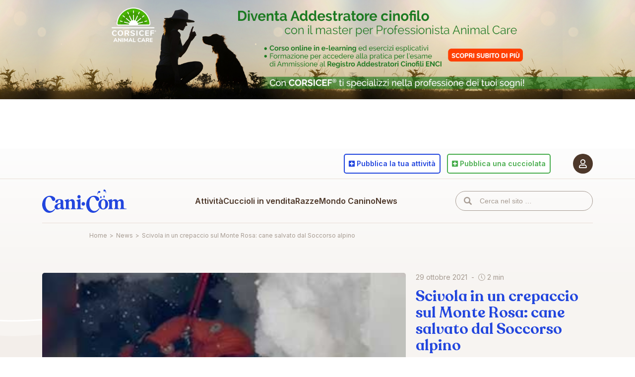

--- FILE ---
content_type: text/html; charset=UTF-8
request_url: https://www.cani.com/news/scivola-in-un-crepaccio-sul-monte-rosa-cane-salvato-dal-soccorso-alpino
body_size: 9962
content:
<!-- This page is cached by the Hummingbird Performance plugin v3.18.1 - https://wordpress.org/plugins/hummingbird-performance/. --><!DOCTYPE html>
<html lang="it-IT">
	<head>
		<meta charset="UTF-8" />
		<meta http-equiv="X-UA-Compatible" content="IE=edge" />
		<title>Scivola in un crepaccio sul Monte Rosa: cane salvato dal Soccorso alpino</title>
		<meta name="viewport" content="width=device-width, initial-scale=1.0, maximum-scale=5.0" />
		<meta name='robots' content='max-image-preview:large' />

<!-- Google Tag Manager for WordPress by gtm4wp.com -->
<script data-cfasync="false" data-pagespeed-no-defer>
	var gtm4wp_datalayer_name = "dataLayer";
	var dataLayer = dataLayer || [];
</script>
<!-- End Google Tag Manager for WordPress by gtm4wp.com --><link rel="canonical" href="https://www.cani.com/news/scivola-in-un-crepaccio-sul-monte-rosa-cane-salvato-dal-soccorso-alpino" />
<meta name="description" content="Tutte le Razze di cani, i cani in vendita, le foto delle razze, l&#039;allevamento, l&#039;addestramento, annunci cani, veterinaria, il magazine cinofilo più letto" />
<meta property="og:locale" content="it_IT" />
<meta property="og:type" content="article" />
<meta property="og:title" content="Scivola in un crepaccio sul Monte Rosa: cane salvato dal Soccorso alpino" />
<meta property="og:description" content="Tutte le Razze di cani, i cani in vendita, le foto delle razze, l&#039;allevamento, l&#039;addestramento, annunci cani, veterinaria, il magazine cinofilo più letto" />
<meta property="og:url" content="https://www.cani.com/news/scivola-in-un-crepaccio-sul-monte-rosa-cane-salvato-dal-soccorso-alpino" />
<meta property="og:image" content="https://static.cani.com/themes/cani/images/og-image.png" />
<meta property="og:site_name" content="Cani.com" />
<link rel='dns-prefetch' href='//cdn.iubenda.com' />
<link rel='dns-prefetch' href='//static.cani.com' />
<link rel='dns-prefetch' href='//www.google.com' />
<link rel='dns-prefetch' href='//cdnjs.cloudflare.com' />
<link rel='dns-prefetch' href='//fonts.googleapis.com' />
<link rel='dns-prefetch' href='//pro.fontawesome.com' />
<link href='http://fonts.googleapis.com' rel='preconnect' />
<link href='//fonts.gstatic.com' crossorigin='' rel='preconnect' />
<link rel="alternate" title="oEmbed (JSON)" type="application/json+oembed" href="https://www.cani.com/wp-json/oembed/1.0/embed?url=https%3A%2F%2Fwww.cani.com%2Fnews%2Fscivola-in-un-crepaccio-sul-monte-rosa-cane-salvato-dal-soccorso-alpino" />
<link rel="alternate" title="oEmbed (XML)" type="text/xml+oembed" href="https://www.cani.com/wp-json/oembed/1.0/embed?url=https%3A%2F%2Fwww.cani.com%2Fnews%2Fscivola-in-un-crepaccio-sul-monte-rosa-cane-salvato-dal-soccorso-alpino&#038;format=xml" />
		<style>
			.lazyload,
			.lazyloading {
				max-width: 100%;
			}
		</style>
		<style id='wp-img-auto-sizes-contain-inline-css' type='text/css'>
img:is([sizes=auto i],[sizes^="auto," i]){contain-intrinsic-size:3000px 1500px}
/*# sourceURL=wp-img-auto-sizes-contain-inline-css */
</style>
<style id='classic-theme-styles-inline-css' type='text/css'>
/*! This file is auto-generated */
.wp-block-button__link{color:#fff;background-color:#32373c;border-radius:9999px;box-shadow:none;text-decoration:none;padding:calc(.667em + 2px) calc(1.333em + 2px);font-size:1.125em}.wp-block-file__button{background:#32373c;color:#fff;text-decoration:none}
/*# sourceURL=/wp-includes/css/classic-themes.min.css */
</style>
<link rel="preload" as="style" href="https://fonts.googleapis.com/css2?family=Inter%3Awght%40400%3B600%3B700&#038;display=swap&#038;ver=6.9" /><link rel='stylesheet' id='fonts-css' href='https://fonts.googleapis.com/css2?family=Inter%3Awght%40400%3B600%3B700&#038;display=swap&#038;ver=6.9' type='text/css' media='print' onload='this.media=&#34;all&#34;' />
<link rel='stylesheet' id='cani-css' href='https://static.cani.com/themes/cani/cani.css?v=2.3.6&#038;ver=6.9' type='text/css' media='all' />

<script  type="text/javascript" class=" _iub_cs_skip" type="text/javascript" id="iubenda-head-inline-scripts-0">
/* <![CDATA[ */

var _iub = _iub || [];
_iub.csConfiguration = {"askConsentAtCookiePolicyUpdate":true,"consentOnContinuedBrowsing":false,"cookiePolicyInOtherWindow":true,"countryDetection":true,"enableTcf":true,"floatingPreferencesButtonDisplay":"anchored-bottom-left","gdprAppliesGlobally":false,"invalidateConsentWithoutLog":true,"perPurposeConsent":true,"reloadOnConsent":true,"siteId":2689497,"tcfPurposes":{"1":true,"2":"consent_only","3":"consent_only","4":"consent_only","5":"consent_only","6":"consent_only","7":"consent_only","8":"consent_only","9":"consent_only","10":"consent_only"},"whitelabel":false,"cookiePolicyId":80691949,"lang":"it", "banner":{ "acceptButtonCaptionColor":"#FFFFFF","acceptButtonColor":"#2246DE","acceptButtonDisplay":true,"backgroundColor":"#FFFFFF","brandBackgroundColor":"#FFFFFF","brandTextColor":"#000000","closeButtonDisplay":false,"customizeButtonCaptionColor":"#4D382A","customizeButtonColor":"#F7F4F1","customizeButtonDisplay":true,"explicitWithdrawal":true,"fontSize":"12px","listPurposes":true,"position":"float-bottom-right","rejectButtonDisplay":true,"textColor":"#4D382A" },
        "callback": {
            onPreferenceExpressedOrNotNeeded: function(preference) {
                dataLayer.push({
                    iubenda_ccpa_opted_out: _iub.cs.api.isCcpaOptedOut()
                });
                if (!preference) {
                    dataLayer.push({
                        event: "iubenda_preference_not_needed"
                    });
                } else {
                    if (preference.consent === true) {
                        dataLayer.push({
                            event: "iubenda_consent_given"
                        });
                    } else if (preference.consent === false) {
                        dataLayer.push({
                            event: "iubenda_consent_rejected"
                        });
                    } else if (preference.purposes) {
                        for (var purposeId in preference.purposes) {
                            if (preference.purposes[purposeId]) {
                                dataLayer.push({
                                    event: "iubenda_consent_given_purpose_" + purposeId
                                });
                            }
                        }
                    }
                }
            }
        }
};

//# sourceURL=iubenda-head-inline-scripts-0
/* ]]> */
</script>
<script  type="text/javascript" async="" class=" _iub_cs_skip" type="text/javascript" async='async' src="https://static.cani.com/uploads/hummingbird-assets/d187e4a65e6ef383ebfcdeb91237b6b0.js" id="iubenda-head-scripts-0-js"></script>
<script  type="text/javascript" async="" class=" _iub_cs_skip" type="text/javascript" async='async' src="//cdn.iubenda.com/cs/tcf/safe-tcf-v2.js" id="iubenda-head-scripts-1-js"></script>
<script  type="text/javascript" charset="UTF-8" async="" class=" _iub_cs_skip" type="text/javascript" async='async' src="//cdn.iubenda.com/cs/iubenda_cs.js" id="iubenda-head-scripts-2-js"></script>
<script type="text/javascript" src="https://includes.cani.com/js/jquery/jquery.min.js" id="jquery-core-js"></script>
<script type="text/javascript" async='async' src="https://includes.cani.com/js/jquery/jquery-migrate.min.js" id="jquery-migrate-js"></script>
<link rel="https://api.w.org/" href="https://www.cani.com/wp-json/" /><link rel="EditURI" type="application/rsd+xml" title="RSD" href="https://www.cani.com/xmlrpc.php?rsd" />
<meta name="generator" content="WordPress 6.9" />
<link rel='shortlink' href='https://www.cani.com/?p=95949' />

<!-- Google Tag Manager for WordPress by gtm4wp.com -->
<!-- GTM Container placement set to automatic -->
<script data-cfasync="false" data-pagespeed-no-defer type="text/javascript">
	var dataLayer_content = {"pagePostType":"news_post","pagePostType2":"single-news_post"};
	dataLayer.push( dataLayer_content );
</script>
<script data-cfasync="false" data-pagespeed-no-defer type="text/javascript">
(function(w,d,s,l,i){w[l]=w[l]||[];w[l].push({'gtm.start':
new Date().getTime(),event:'gtm.js'});var f=d.getElementsByTagName(s)[0],
j=d.createElement(s),dl=l!='dataLayer'?'&l='+l:'';j.async=true;j.src=
'//www.googletagmanager.com/gtm.js?id='+i+dl;f.parentNode.insertBefore(j,f);
})(window,document,'script','dataLayer','GTM-5CXGQNJ');
</script>
<!-- End Google Tag Manager for WordPress by gtm4wp.com -->		<script>
			document.documentElement.className = document.documentElement.className.replace('no-js', 'js');
		</script>
				<style>
			.no-js img.lazyload {
				display: none;
			}

			figure.wp-block-image img.lazyloading {
				min-width: 150px;
			}

			.lazyload,
			.lazyloading {
				--smush-placeholder-width: 100px;
				--smush-placeholder-aspect-ratio: 1/1;
				width: var(--smush-image-width, var(--smush-placeholder-width)) !important;
				aspect-ratio: var(--smush-image-aspect-ratio, var(--smush-placeholder-aspect-ratio)) !important;
			}

						.lazyload, .lazyloading {
				opacity: 0;
			}

			.lazyloaded {
				opacity: 1;
				transition: opacity 400ms;
				transition-delay: 0ms;
			}

					</style>
		<link rel="apple-touch-icon" sizes="180x180" href="/apple-icon-180x180.png" />
	<link rel="icon" type="image/png" sizes="32x32" href="/favicon-32x32.png" />
	<link rel="icon" type="image/png" sizes="16x16" href="/favicon-16x16.png" />
	<meta name="msapplication-TileColor" content="#a69b92" />
	<meta name="theme-color" content="#ffffff" />	<style id='global-styles-inline-css' type='text/css'>
:root{--wp--preset--aspect-ratio--square: 1;--wp--preset--aspect-ratio--4-3: 4/3;--wp--preset--aspect-ratio--3-4: 3/4;--wp--preset--aspect-ratio--3-2: 3/2;--wp--preset--aspect-ratio--2-3: 2/3;--wp--preset--aspect-ratio--16-9: 16/9;--wp--preset--aspect-ratio--9-16: 9/16;--wp--preset--color--black: #000000;--wp--preset--color--cyan-bluish-gray: #abb8c3;--wp--preset--color--white: #ffffff;--wp--preset--color--pale-pink: #f78da7;--wp--preset--color--vivid-red: #cf2e2e;--wp--preset--color--luminous-vivid-orange: #ff6900;--wp--preset--color--luminous-vivid-amber: #fcb900;--wp--preset--color--light-green-cyan: #7bdcb5;--wp--preset--color--vivid-green-cyan: #00d084;--wp--preset--color--pale-cyan-blue: #8ed1fc;--wp--preset--color--vivid-cyan-blue: #0693e3;--wp--preset--color--vivid-purple: #9b51e0;--wp--preset--gradient--vivid-cyan-blue-to-vivid-purple: linear-gradient(135deg,rgb(6,147,227) 0%,rgb(155,81,224) 100%);--wp--preset--gradient--light-green-cyan-to-vivid-green-cyan: linear-gradient(135deg,rgb(122,220,180) 0%,rgb(0,208,130) 100%);--wp--preset--gradient--luminous-vivid-amber-to-luminous-vivid-orange: linear-gradient(135deg,rgb(252,185,0) 0%,rgb(255,105,0) 100%);--wp--preset--gradient--luminous-vivid-orange-to-vivid-red: linear-gradient(135deg,rgb(255,105,0) 0%,rgb(207,46,46) 100%);--wp--preset--gradient--very-light-gray-to-cyan-bluish-gray: linear-gradient(135deg,rgb(238,238,238) 0%,rgb(169,184,195) 100%);--wp--preset--gradient--cool-to-warm-spectrum: linear-gradient(135deg,rgb(74,234,220) 0%,rgb(151,120,209) 20%,rgb(207,42,186) 40%,rgb(238,44,130) 60%,rgb(251,105,98) 80%,rgb(254,248,76) 100%);--wp--preset--gradient--blush-light-purple: linear-gradient(135deg,rgb(255,206,236) 0%,rgb(152,150,240) 100%);--wp--preset--gradient--blush-bordeaux: linear-gradient(135deg,rgb(254,205,165) 0%,rgb(254,45,45) 50%,rgb(107,0,62) 100%);--wp--preset--gradient--luminous-dusk: linear-gradient(135deg,rgb(255,203,112) 0%,rgb(199,81,192) 50%,rgb(65,88,208) 100%);--wp--preset--gradient--pale-ocean: linear-gradient(135deg,rgb(255,245,203) 0%,rgb(182,227,212) 50%,rgb(51,167,181) 100%);--wp--preset--gradient--electric-grass: linear-gradient(135deg,rgb(202,248,128) 0%,rgb(113,206,126) 100%);--wp--preset--gradient--midnight: linear-gradient(135deg,rgb(2,3,129) 0%,rgb(40,116,252) 100%);--wp--preset--font-size--small: 13px;--wp--preset--font-size--medium: 20px;--wp--preset--font-size--large: 36px;--wp--preset--font-size--x-large: 42px;--wp--preset--spacing--20: 0.44rem;--wp--preset--spacing--30: 0.67rem;--wp--preset--spacing--40: 1rem;--wp--preset--spacing--50: 1.5rem;--wp--preset--spacing--60: 2.25rem;--wp--preset--spacing--70: 3.38rem;--wp--preset--spacing--80: 5.06rem;--wp--preset--shadow--natural: 6px 6px 9px rgba(0, 0, 0, 0.2);--wp--preset--shadow--deep: 12px 12px 50px rgba(0, 0, 0, 0.4);--wp--preset--shadow--sharp: 6px 6px 0px rgba(0, 0, 0, 0.2);--wp--preset--shadow--outlined: 6px 6px 0px -3px rgb(255, 255, 255), 6px 6px rgb(0, 0, 0);--wp--preset--shadow--crisp: 6px 6px 0px rgb(0, 0, 0);}:where(.is-layout-flex){gap: 0.5em;}:where(.is-layout-grid){gap: 0.5em;}body .is-layout-flex{display: flex;}.is-layout-flex{flex-wrap: wrap;align-items: center;}.is-layout-flex > :is(*, div){margin: 0;}body .is-layout-grid{display: grid;}.is-layout-grid > :is(*, div){margin: 0;}:where(.wp-block-columns.is-layout-flex){gap: 2em;}:where(.wp-block-columns.is-layout-grid){gap: 2em;}:where(.wp-block-post-template.is-layout-flex){gap: 1.25em;}:where(.wp-block-post-template.is-layout-grid){gap: 1.25em;}.has-black-color{color: var(--wp--preset--color--black) !important;}.has-cyan-bluish-gray-color{color: var(--wp--preset--color--cyan-bluish-gray) !important;}.has-white-color{color: var(--wp--preset--color--white) !important;}.has-pale-pink-color{color: var(--wp--preset--color--pale-pink) !important;}.has-vivid-red-color{color: var(--wp--preset--color--vivid-red) !important;}.has-luminous-vivid-orange-color{color: var(--wp--preset--color--luminous-vivid-orange) !important;}.has-luminous-vivid-amber-color{color: var(--wp--preset--color--luminous-vivid-amber) !important;}.has-light-green-cyan-color{color: var(--wp--preset--color--light-green-cyan) !important;}.has-vivid-green-cyan-color{color: var(--wp--preset--color--vivid-green-cyan) !important;}.has-pale-cyan-blue-color{color: var(--wp--preset--color--pale-cyan-blue) !important;}.has-vivid-cyan-blue-color{color: var(--wp--preset--color--vivid-cyan-blue) !important;}.has-vivid-purple-color{color: var(--wp--preset--color--vivid-purple) !important;}.has-black-background-color{background-color: var(--wp--preset--color--black) !important;}.has-cyan-bluish-gray-background-color{background-color: var(--wp--preset--color--cyan-bluish-gray) !important;}.has-white-background-color{background-color: var(--wp--preset--color--white) !important;}.has-pale-pink-background-color{background-color: var(--wp--preset--color--pale-pink) !important;}.has-vivid-red-background-color{background-color: var(--wp--preset--color--vivid-red) !important;}.has-luminous-vivid-orange-background-color{background-color: var(--wp--preset--color--luminous-vivid-orange) !important;}.has-luminous-vivid-amber-background-color{background-color: var(--wp--preset--color--luminous-vivid-amber) !important;}.has-light-green-cyan-background-color{background-color: var(--wp--preset--color--light-green-cyan) !important;}.has-vivid-green-cyan-background-color{background-color: var(--wp--preset--color--vivid-green-cyan) !important;}.has-pale-cyan-blue-background-color{background-color: var(--wp--preset--color--pale-cyan-blue) !important;}.has-vivid-cyan-blue-background-color{background-color: var(--wp--preset--color--vivid-cyan-blue) !important;}.has-vivid-purple-background-color{background-color: var(--wp--preset--color--vivid-purple) !important;}.has-black-border-color{border-color: var(--wp--preset--color--black) !important;}.has-cyan-bluish-gray-border-color{border-color: var(--wp--preset--color--cyan-bluish-gray) !important;}.has-white-border-color{border-color: var(--wp--preset--color--white) !important;}.has-pale-pink-border-color{border-color: var(--wp--preset--color--pale-pink) !important;}.has-vivid-red-border-color{border-color: var(--wp--preset--color--vivid-red) !important;}.has-luminous-vivid-orange-border-color{border-color: var(--wp--preset--color--luminous-vivid-orange) !important;}.has-luminous-vivid-amber-border-color{border-color: var(--wp--preset--color--luminous-vivid-amber) !important;}.has-light-green-cyan-border-color{border-color: var(--wp--preset--color--light-green-cyan) !important;}.has-vivid-green-cyan-border-color{border-color: var(--wp--preset--color--vivid-green-cyan) !important;}.has-pale-cyan-blue-border-color{border-color: var(--wp--preset--color--pale-cyan-blue) !important;}.has-vivid-cyan-blue-border-color{border-color: var(--wp--preset--color--vivid-cyan-blue) !important;}.has-vivid-purple-border-color{border-color: var(--wp--preset--color--vivid-purple) !important;}.has-vivid-cyan-blue-to-vivid-purple-gradient-background{background: var(--wp--preset--gradient--vivid-cyan-blue-to-vivid-purple) !important;}.has-light-green-cyan-to-vivid-green-cyan-gradient-background{background: var(--wp--preset--gradient--light-green-cyan-to-vivid-green-cyan) !important;}.has-luminous-vivid-amber-to-luminous-vivid-orange-gradient-background{background: var(--wp--preset--gradient--luminous-vivid-amber-to-luminous-vivid-orange) !important;}.has-luminous-vivid-orange-to-vivid-red-gradient-background{background: var(--wp--preset--gradient--luminous-vivid-orange-to-vivid-red) !important;}.has-very-light-gray-to-cyan-bluish-gray-gradient-background{background: var(--wp--preset--gradient--very-light-gray-to-cyan-bluish-gray) !important;}.has-cool-to-warm-spectrum-gradient-background{background: var(--wp--preset--gradient--cool-to-warm-spectrum) !important;}.has-blush-light-purple-gradient-background{background: var(--wp--preset--gradient--blush-light-purple) !important;}.has-blush-bordeaux-gradient-background{background: var(--wp--preset--gradient--blush-bordeaux) !important;}.has-luminous-dusk-gradient-background{background: var(--wp--preset--gradient--luminous-dusk) !important;}.has-pale-ocean-gradient-background{background: var(--wp--preset--gradient--pale-ocean) !important;}.has-electric-grass-gradient-background{background: var(--wp--preset--gradient--electric-grass) !important;}.has-midnight-gradient-background{background: var(--wp--preset--gradient--midnight) !important;}.has-small-font-size{font-size: var(--wp--preset--font-size--small) !important;}.has-medium-font-size{font-size: var(--wp--preset--font-size--medium) !important;}.has-large-font-size{font-size: var(--wp--preset--font-size--large) !important;}.has-x-large-font-size{font-size: var(--wp--preset--font-size--x-large) !important;}
/*# sourceURL=global-styles-inline-css */
</style>
</head>
	<body data-language-code="it" class="wp-singular news_post-template-default single single-news_post postid-95949 wp-theme-cani">
		<div data-remote="/site/banner/show/news/skin" data-inview="false" style="min-height: 300px;"></div>		<div id="page">
			<input type="checkbox" id="menu-trigger" />
			<header id="header">
				<div data-sticky="glue"></div>
				<div class="menu-backdrop" data-sticky="sticker"></div>
				<div class="container">
					<nav id="user">
						<a href="#" data-login="required">
							<span class="user-icon">
								<i class="far fa-user"></i>
							</span>
													</a>
											</nav>
					<div data-sticky="glue"></div>
					<nav id="site" data-sticky="sticker">
						<div class="container">
							<label for="menu-trigger"></label>
							<a id="logo" href="https://www.cani.com/">Cani.com</a>
							<input type="checkbox" id="submenu-trigger" />
							<ul id="menu" class="menu"><li id="menu-item-98479" class="section-blue menu-item menu-item-type-post_type_archive menu-item-object-professional menu-item-has-children menu-item-98479"><a href="https://www.cani.com/attivita">Attività</a><input type="checkbox" id="menu-item-submenu-98479" /><label class="menu-item" for="menu-item-submenu-98479">Attività</label><label class="submenu-header" for="menu-item-submenu-98479">Attività</label>
<ul class="dropdown">
	<li id="menu-item-24" class="menu-item menu-item-type-taxonomy menu-item-object-type menu-item-24"><a href="https://www.cani.com/allevatori">Allevatori</a></li>
	<li id="menu-item-25" class="menu-item menu-item-type-taxonomy menu-item-object-type menu-item-25"><a href="https://www.cani.com/addestratori">Addestratori di cani</a></li>
	<li id="menu-item-26" class="menu-item menu-item-type-taxonomy menu-item-object-type menu-item-26"><a href="https://www.cani.com/cliniche-e-veterinari">Cliniche e veterinari</a></li>
	<li id="menu-item-89666" class="menu-item menu-item-type-taxonomy menu-item-object-type menu-item-89666"><a href="https://www.cani.com/pensioni">Pensioni</a></li>
</ul>
</li>
<li id="menu-item-89733" class="section-green menu-item menu-item-type-post_type menu-item-object-page menu-item-89733"><a href="https://www.cani.com/cuccioli-in-vendita">Cuccioli in vendita</a></li>
<li id="menu-item-96631" class="section-orange menu-item menu-item-type-post_type menu-item-object-page menu-item-has-children menu-item-96631"><a href="https://www.cani.com/razze">Razze</a><input type="checkbox" id="menu-item-submenu-96631" /><label class="menu-item" for="menu-item-submenu-96631">Razze</label><label class="submenu-header" for="menu-item-submenu-96631">Razze</label>
<ul class="dropdown">
	<li id="menu-item-81666" class="menu-item menu-item-type-post_type menu-item-object-page menu-item-81666"><a href="https://www.cani.com/razze">Elenco delle razze</a></li>
	<li id="menu-item-89535" class="menu-item menu-item-type-post_type menu-item-object-page menu-item-89535"><a href="https://www.cani.com/confronta-le-razze">Confronta le razze</a></li>
	<li id="menu-item-89538" class="menu-item menu-item-type-post_type menu-item-object-page menu-item-89538"><a href="https://www.cani.com/trova-la-tua-razza-ideale">Trova la tua razza ideale</a></li>
</ul>
</li>
<li id="menu-item-96266" class="section-orange menu-item menu-item-type-post_type_archive menu-item-object-canine_post menu-item-has-children menu-item-96266"><a href="https://www.cani.com/mondo-canino/articoli">Mondo Canino</a><input type="checkbox" id="menu-item-submenu-96266" /><label class="menu-item" for="menu-item-submenu-96266">Mondo Canino</label><label class="submenu-header" for="menu-item-submenu-96266">Mondo Canino</label>
<ul class="dropdown">
	<li id="menu-item-90023" class="menu-item menu-item-type-taxonomy menu-item-object-canine_category menu-item-90023"><a href="https://www.cani.com/mondo-canino/categorie/alimentazione">Alimentazione</a></li>
	<li id="menu-item-90025" class="menu-item menu-item-type-taxonomy menu-item-object-canine_category menu-item-90025"><a href="https://www.cani.com/mondo-canino/categorie/educazione-e-comportamento">Educazione e Comportamento</a></li>
	<li id="menu-item-90026" class="menu-item menu-item-type-taxonomy menu-item-object-canine_category menu-item-90026"><a href="https://www.cani.com/mondo-canino/categorie/salute-e-benessere">Salute e Benessere</a></li>
	<li id="menu-item-96269" class="menu-item menu-item-type-taxonomy menu-item-object-canine_category menu-item-96269"><a href="https://www.cani.com/mondo-canino/categorie/veterinaria-e-riproduzione">Veterinaria e Riproduzione</a></li>
<li class="spacer"></li>	<li id="menu-item-96271" class="menu-item menu-item-type-taxonomy menu-item-object-canine_category menu-item-96271"><a href="https://www.cani.com/mondo-canino/categorie/normative">Normative</a></li>
	<li id="menu-item-50" class="menu-item menu-item-type-post_type menu-item-object-page menu-item-50"><a href="https://www.cani.com/mondo-canino/parere-legale">Parere legale</a></li>
<li class="spacer"></li>	<li id="menu-item-85" class="menu-item menu-item-type-post_type_archive menu-item-object-club menu-item-85"><a href="https://www.cani.com/mondo-canino/club-cinofili">Club cinofili</a></li>
</ul>
</li>
<li id="menu-item-96267" class="section-blue menu-item menu-item-type-post_type_archive menu-item-object-news_post menu-item-96267"><a href="https://www.cani.com/news">News</a></li>
</ul>							<input type="checkbox" id="search-trigger" />
							<form id="search" method="get" action="/">
								<input type="text" name="s" value="" placeholder="Cerca nel sito …" />
							</form>
							<label for="search-trigger">
								<i class="fas fa-search"></i>
							</label>
															<a id="user-login" href="#" data-login="required" title="Accedi al portale Cani.com">
									<span class="user-icon">
										<i class="far fa-user"></i>
									</span>
								</a>
													</div>
					</nav>
											<nav id="actions">
							<div id="actions-intro" class="d-block d-md-none">Pubblica su cani.com</div>
							<ul>
								<li>
									<a href="https://www.cani.com/pubblica-la-tua-attivita" class="btn btn-outline btn-blue">
										<i class="fas fa-plus-square"></i>
										<span><span class="d-none d-md-inline-block">Pubblica&nbsp;</span>la tua attività</span>
									</a>
								</li>
								<li>
									<a href="https://www.cani.com/pubblica-una-cucciolata" class="btn btn-outline btn-green">
										<i class="fas fa-plus-square"></i>
										<span><span class="d-none d-md-inline-block">Pubblica&nbsp;</span>una cucciolata</span>
									</a>
								</li>
							</ul>
						</nav>
						<div id="tech-support">
							<a href="https://www.cani.com/supporto-tecnico"><i class="fas fa-headset"></i> Supporto Tecnico</a>
							<a href="mailto:pannello@cani.com"><i class="far fa-bullhorn"></i> Pubblicità</a>
						</div>
									</div>
			</header>
			<div id="breadcrumb">
				<div class="container">
					<div class="row justify-content-center">
						<div class="col-12 col-md-10"><ol id="breadcrumb-nav" class="breadcrumb breadcrumb--standard" itemscope itemtype="https://schema.org/BreadcrumbList"><li itemprop="itemListElement" itemscope itemtype="https://schema.org/ListItem" class="item-home"><a itemprop="item" href="https://www.cani.com" class="bread-home"><span itemprop="name">Home</span></a><meta itemprop="position" content="1" /></li><li class="separator separator-home">&gt;</li><li itemprop="itemListElement" itemscope itemtype="https://schema.org/ListItem" class="item-cat item-custom-post-type-news_post"><a itemprop="item" href="https://www.cani.com/news" class="bread-cat bread-custom-post-type-news_post"><span itemprop="name">News</span></a><meta itemprop="position" content="2" /></li><li class="separator">&gt;</li><li itemprop="itemListElement" itemscope itemtype="https://schema.org/ListItem" class="item-current item-95949"><a itemprop="item" href="#" class="bread-current bread-95949"><span itemprop="name">Scivola in un crepaccio sul Monte Rosa: cane salvato dal Soccorso alpino</span></a><meta itemprop="position" content="3" /></li></ol></div>
					</div>
				</div>
			</div>
			<section id="page-content">
<section id="news-intro" class="v-gradient-50 mb-0 mb-md-9">
	<div class="container">
		<div class="row justify-content-center">
			<div class="col-12 col-xxxl-10">
				<div class="news-block news-big no-hover">
					<figure>
													<img data-src="https://static.cani.com/uploads/2022/01/salvataggio-cane-2.jpg"alt="Scivola in un crepaccio sul Monte Rosa: cane salvato dal Soccorso alpino" width="384" height="256" src="[data-uri]" class="lazyload" style="--smush-placeholder-width: 384px; --smush-placeholder-aspect-ratio: 384/256;" />											</figure>
					<div class="news-info">
						<div class="news-details-top mb-2 mb-md-4">
							<div class="news-date">29 ottobre 2021</div>
							<div class="news-read"><i class="fal fa-clock"></i> 2 min</div>
						</div>
						<h1 class="default-h2 text-blue">Scivola in un crepaccio sul Monte Rosa: cane salvato dal Soccorso alpino</h1>
						<div class="news-tags mt-3 mt-md-5">
															<span class="tag tag-light-brown">salvataggio</span>
													</div>
						<ul class="social-share social-share-blue">
							<li>
								<button data-social-share="facebook">
									<i class="fab fa-facebook-f"></i>
								</button>
							</li>
							<li>
								<button data-social-share="twitter">
									<i class="fab fa-twitter"></i>
								</button>
							</li>
							<li>
								<button data-social-share="whatsapp">
									<i class="fab fa-whatsapp"></i>
								</button>
							</li>
							<li>
								<button data-social-share="mail">
									<i class="far fa-envelope"></i>
								</button>
							</li>
						</ul>
					</div>
				</div>
			</div>
		</div>
	</div>
</section><section id="news-content" class="mb-5 mb-md-7">
	<div class="container">
		<div class="row justify-content-center">
			<div class="col-12 col-md-6">
															<div class="news-block">
							<div>
<p>È miracolosamente sopravvissuto dopo essere caduto <strong>in un crepaccio a quota 3650 metri, sul Monte Rosa</strong>, nei pressi della Capanna Gnifetti. Protagonista di questa storia a lieto fine, risalente a qualche pomeriggio fa, è <strong>un cane di taglia media</strong>, recuperato sano e salvo dai tecnici del Soccorso alpino della Valle d’Aosta.</p>
</div>
						</div>
																<figure class="full-width mt-3 mt-md-5 mb-3 mb-md-5">
							<img data-src="https://static.cani.com/uploads/2022/01/cane-salvato-9.jpg"alt="cane-salvato-9" width="384" height="256" src="[data-uri]" class="lazyload" style="--smush-placeholder-width: 384px; --smush-placeholder-aspect-ratio: 384/256;" />						</figure>
																				<div class="news-block">
							<div>
<p>Stando a quanto riportato da <em>video.repubblica.it</em>, il quattro zampe <strong>si trovava su un ghiacciaio insieme al proprietario</strong>, ma non era né legato a lui né al guinzaglio così, quando ha iniziato a scivolare, l’uomo non è riuscito a evitare che finisse nel crepaccio. Si è trattato di <strong>un volo di una ventina di metri</strong>, ma fortunatamente l’animale è caduto sulla neve ed è rimasto illeso. Da lì il lancio dell’allarme da parte del proprietario e l’intervento sul posto del <strong>Soccorso Alpino valdostano</strong> che ha attivato l’azione di Gressoney. Per mettere in salvo il cane, un soccorritore si è calato nel crepaccio e ha assicurato l’animale con un’imbragatura, per poi pian piano riportarlo sul ghiacciaio.</p>
<p>Proprio a qualche giorno fa risale <a href="https://www.cani.com/news/vigili-del-fuoco-liberano-cane-intrappolato-sottoterra">un altro straordinario salvataggio</a>, questa volta <strong>da parte dei Vigili del fuoco</strong>, che hanno liberato un cane intrappolato in una frattura rocciosa a una profondità di circa due metri.</p>
</div>
						</div>
																	</div>
		</div>
	</div>
</section><section id="news-content" class="v-solid-100 pt-5 pt-md-7 pb-7 pb-md-9">
	<div class="container">
		<div class="row justify-content-center">
			<div class="col-12 col-xxxl-10">
				<h2 class="mb-5 mb-md-7 text-center text-blue">Articoli correlati</h2>
				<div class="row">
											<a class="col-12 col-md-3 news-block no-hover" href="https://www.cani.com/news/cade-in-un-dirupo-i-vigili-del-fuoco-salvano-un-cane-da-caccia/">
							<figure>
																	<img data-src="https://static.cani.com/uploads/2025/12/Immagine-Articolo-9.jpg"alt="Cade in un dirupo: i Vigili del fuoco salvano un cane da caccia" width="384" height="256" src="[data-uri]" class="lazyload" style="--smush-placeholder-width: 384px; --smush-placeholder-aspect-ratio: 384/256;" />															</figure>
							<div class="news-details">
								<div class="news-meta">
									<span class="news-date">15 dicembre 2025</span>
								</div>
								<div class="news-read"><i class="fal fa-clock"></i> 2 min</div>
							</div>
							<h3><small>Cade in un dirupo: i Vigili del fuoco salvano un cane da caccia</small></h3>
							<div class="news-tags">
																	<span class="tag tag-light-brown">salvataggio</span>
															</div>
						</a>
											<a class="col-12 col-md-3 news-block no-hover" href="https://www.cani.com/news/sadie-scomparsa-durante-una-vacanza-e-ritrovato-a-nuotare-a-mare-aperto/">
							<figure>
																	<img data-src="https://static.cani.com/uploads/2025/12/Immagine-Articolo-4.jpg"alt="Sadie, scomparsa durante una vacanza e ritrovato a nuotare a mare aperto" width="384" height="256" src="[data-uri]" class="lazyload" style="--smush-placeholder-width: 384px; --smush-placeholder-aspect-ratio: 384/256;" />															</figure>
							<div class="news-details">
								<div class="news-meta">
									<span class="news-date">5 dicembre 2025</span>
								</div>
								<div class="news-read"><i class="fal fa-clock"></i> 1 min</div>
							</div>
							<h3><small>Sadie, scomparsa durante una vacanza e ritrovato a nuotare a mare aperto</small></h3>
							<div class="news-tags">
																	<span class="tag tag-light-brown">ritrovamento</span>
																	<span class="tag tag-light-brown">salvataggio</span>
																	<span class="tag tag-light-brown">storie a lieto fine</span>
															</div>
						</a>
											<a class="col-12 col-md-3 news-block no-hover" href="https://www.cani.com/news/la-rinascita-del-cane-luciano-estratto-da-una-fossa-di-catrame/">
							<figure>
																	<img data-src="https://static.cani.com/uploads/2025/12/Immagine-Articolo-1.jpg"alt="La rinascita del cane Luciano, estratto da una fossa di catrame" width="384" height="256" src="[data-uri]" class="lazyload" style="--smush-placeholder-width: 384px; --smush-placeholder-aspect-ratio: 384/256;" />															</figure>
							<div class="news-details">
								<div class="news-meta">
									<span class="news-date">2 dicembre 2025</span>
								</div>
								<div class="news-read"><i class="fal fa-clock"></i> 2 min</div>
							</div>
							<h3><small>La rinascita del cane Luciano, estratto da una fossa di catrame</small></h3>
							<div class="news-tags">
																	<span class="tag tag-light-brown">salvataggio</span>
															</div>
						</a>
											<a class="col-12 col-md-3 news-block no-hover" href="https://www.cani.com/news/precipitano-in-un-fiume-salvati-due-cani-da-caccia/">
							<figure>
																	<img data-src="https://static.cani.com/uploads/2025/11/Immagine-Articolo-15.jpg"alt="Precipitano in un fiume: salvati due cani da caccia" width="384" height="256" src="[data-uri]" class="lazyload" style="--smush-placeholder-width: 384px; --smush-placeholder-aspect-ratio: 384/256;" />															</figure>
							<div class="news-details">
								<div class="news-meta">
									<span class="news-date">28 novembre 2025</span>
								</div>
								<div class="news-read"><i class="fal fa-clock"></i> 2 min</div>
							</div>
							<h3><small>Precipitano in un fiume: salvati due cani da caccia</small></h3>
							<div class="news-tags">
																	<span class="tag tag-light-brown">salvataggio</span>
															</div>
						</a>
									</div>
			</div>
		</div>
	</div>
</section>			</section>
			<footer id="footer">
				<div class="container">
					<div class="row justify-content-center">
						<div class="col-12 col-md-8">
							<div class="row">
								<div class="col-12 col-md-3">
									<a href="https://www.cani.com/" class="logo">Cani.com</a>
								</div>
								<div class="col-12 col-md-3">
									<ul class="links">
										<li><a href="https://www.cani.com/chi-siamo">Chi Siamo</a></li>
										<li><a href="https://www.cani.com/attivita">Elenco attività</a></li>
										<li class="big mt-3 mt-md-4"><a href="https://www.cani.com/supporto-tecnico"><i class="fas fa-headset"></i> Supporto Tecnico</a></li>
										<li class="big mt-3 mt-md-4"><a href="mailto:pannello@cani.com"><i class="far fa-bullhorn"></i> Pubblicità</a></li>
									</ul>
								</div>
								<div class="col-12 col-md-3">
									<ul class="links">
										<li><a href="https://www.cani.com/condizioni-duso">Condizioni d&#8217;Uso</a></li>
										<li><a href="https://www.iubenda.com/privacy-policy/80691949" class="iubenda-nostyle no-brand iubenda-noiframe iubenda-embed iubenda-noiframe" title="Privacy">Privacy</a> - <a href="https://www.iubenda.com/privacy-policy/80691949/cookie-policy" class="iubenda-nostyle no-brand iubenda-noiframe iubenda-embed iubenda-noiframe" title="Cookie">Cookie</a></li>
										<li><a href="https://www.cani.com/copyright">Copyright</a></li>
									</ul>
								</div>
								<div class="col-12 col-md-3">
									<ul class="links">
										<li><a href="https://www.facebook.com/portalecani/" target="_blank"><i class="fab fa-facebook-f"></i> Seguici su Facebook</a></li>
										<li><a href="https://www.instagram.com/canipuntocom/" target="_blank"><i class="fab fa-instagram"></i> Seguici su Instagram</a></li>
									</ul>
								</div>
							</div>
							<p class="copyright">
								<span>© Copyright Cani.com 2025 - All Rights Reserved - Sant’Uberto Società Agricola srl - P.IVA 08155680963</span>
								<span>Made with ❤ by <a href="http://hand-factory.com/" target="_blank">Hand Factory</a></span>
							</p>
						</div>
					</div>
				</div>
			</footer>
		</div>
		<script type="speculationrules">
{"prefetch":[{"source":"document","where":{"and":[{"href_matches":"/*"},{"not":{"href_matches":["/wp-*.php","/wp-admin/*","/uploads/*","/*","/plugins/*","/themes/cani/*","/*\\?(.+)"]}},{"not":{"selector_matches":"a[rel~=\"nofollow\"]"}},{"not":{"selector_matches":".no-prefetch, .no-prefetch a"}}]},"eagerness":"conservative"}]}
</script>
<link rel='stylesheet' id='contact-form-7-css' href='https://static.cani.com/plugins/contact-form-7/includes/css/styles.css' type='text/css' media='all' />

<link rel='stylesheet' id='fancybox-css' href='https://cdnjs.cloudflare.com/ajax/libs/fancybox/3.5.7/jquery.fancybox.min.css' type='text/css' media='all' />

<link rel='stylesheet' id='icons-css' href='https://pro.fontawesome.com/releases/v5.15.4/css/all.css' type='text/css' media='all' />

<script type="text/javascript" async='async' src="https://static.cani.com/uploads/hummingbird-assets/5f6ee688c4b9cc0844e0c259626cd848.js" id="wphb-1-js"></script>
<script type="text/javascript" id="wphb-1-js-after">
/* <![CDATA[ */
wp.i18n.setLocaleData( { 'text direction\u0004ltr': [ 'ltr' ] } );
//# sourceURL=wphb-1-js-after
/* ]]> */
</script>
<script type="text/javascript" async='async' src="https://static.cani.com/plugins/contact-form-7/includes/swv/js/index.js" id="swv-js"></script>
<script type="text/javascript" id="contact-form-7-js-translations">
/* <![CDATA[ */
( function( domain, translations ) {
	var localeData = translations.locale_data[ domain ] || translations.locale_data.messages;
	localeData[""].domain = domain;
	wp.i18n.setLocaleData( localeData, domain );
} )( "contact-form-7", {"translation-revision-date":"2025-11-18 20:27:55+0000","generator":"GlotPress\/4.0.3","domain":"messages","locale_data":{"messages":{"":{"domain":"messages","plural-forms":"nplurals=2; plural=n != 1;","lang":"it"},"This contact form is placed in the wrong place.":["Questo modulo di contatto \u00e8 posizionato nel posto sbagliato."],"Error:":["Errore:"]}},"comment":{"reference":"includes\/js\/index.js"}} );
//# sourceURL=contact-form-7-js-translations
/* ]]> */
</script>
<script type="text/javascript" id="contact-form-7-js-before">
/* <![CDATA[ */
var wpcf7 = {
    "api": {
        "root": "https:\/\/www.cani.com\/wp-json\/",
        "namespace": "contact-form-7\/v1"
    }
};
//# sourceURL=contact-form-7-js-before
/* ]]> */
</script>
<script type="text/javascript" async='async' src="https://static.cani.com/plugins/contact-form-7/includes/js/index.js" id="contact-form-7-js"></script>
<script type="text/javascript" async='async' src="https://static.cani.com/plugins/duracelltomi-google-tag-manager/dist/js/gtm4wp-contact-form-7-tracker.js" id="gtm4wp-contact-form-7-tracker-js"></script>
<script type="text/javascript" async='async' src="https://static.cani.com/plugins/duracelltomi-google-tag-manager/dist/js/gtm4wp-form-move-tracker.js" id="gtm4wp-form-move-tracker-js"></script>
<script type="text/javascript" id="smush-lazy-load-js-before">
/* <![CDATA[ */
var smushLazyLoadOptions = {"autoResizingEnabled":false,"autoResizeOptions":{"precision":5,"skipAutoWidth":true}};
//# sourceURL=smush-lazy-load-js-before
/* ]]> */
</script>
<script type="text/javascript" async='async' src="https://static.cani.com/plugins/wp-smushit/app/assets/js/smush-lazy-load.min.js" id="smush-lazy-load-js"></script>
<script type="text/javascript" async='async' src="https://www.google.com/recaptcha/api.js?render=6Lc8dO8eAAAAANHcmacxiY5OrzKexijN04hlVI2W&amp;ver=6.9" id="recaptcha-js"></script>
<script type="text/javascript" async='async' src="https://cdnjs.cloudflare.com/ajax/libs/fancybox/3.5.7/jquery.fancybox.min.js" id="fancybox-js"></script>
<script type="text/javascript" async='async' src="https://static.cani.com/themes/cani/js/sticky.js?v=2.3.6&amp;ver=6.9" id="sticky-js"></script>
<script type="text/javascript" src="https://static.cani.com/themes/cani/js/vendors.js?v=2.3.6&amp;ver=6.9" id="vendors-js"></script>
<script type="text/javascript" id="cani-js-extra">
/* <![CDATA[ */
var Config = {"ajaxUrl":"https://www.cani.com/wp-admin/admin-ajax.php"};
var System = {"userLogged":""};
//# sourceURL=cani-js-extra
/* ]]> */
</script>
<script type="text/javascript" async='async' src="https://static.cani.com/themes/cani/js/main.js?v=2.3.6&amp;ver=6.9" id="cani-js"></script>
		<script type="text/javascript">(function (w,d) {var loader = function () {var s = d.createElement("script"), tag = d.getElementsByTagName("script")[0]; s.src="https://cdn.iubenda.com/iubenda.js"; tag.parentNode.insertBefore(s,tag);}; if(w.addEventListener){w.addEventListener("load", loader, false);}else if(w.attachEvent){w.attachEvent("onload", loader);}else{w.onload = loader;}})(window, document);</script>
		<div id="landscape-cover"></div>
	</body>
</html>
<!-- Hummingbird cache file was created in 0.088184118270874 seconds, on 19-12-25 2:08:15 -->

--- FILE ---
content_type: text/html; charset=utf-8
request_url: https://www.google.com/recaptcha/api2/anchor?ar=1&k=6Lc8dO8eAAAAANHcmacxiY5OrzKexijN04hlVI2W&co=aHR0cHM6Ly93d3cuY2FuaS5jb206NDQz&hl=en&v=PoyoqOPhxBO7pBk68S4YbpHZ&size=invisible&anchor-ms=20000&execute-ms=30000&cb=2rf0osx2422w
body_size: 48685
content:
<!DOCTYPE HTML><html dir="ltr" lang="en"><head><meta http-equiv="Content-Type" content="text/html; charset=UTF-8">
<meta http-equiv="X-UA-Compatible" content="IE=edge">
<title>reCAPTCHA</title>
<style type="text/css">
/* cyrillic-ext */
@font-face {
  font-family: 'Roboto';
  font-style: normal;
  font-weight: 400;
  font-stretch: 100%;
  src: url(//fonts.gstatic.com/s/roboto/v48/KFO7CnqEu92Fr1ME7kSn66aGLdTylUAMa3GUBHMdazTgWw.woff2) format('woff2');
  unicode-range: U+0460-052F, U+1C80-1C8A, U+20B4, U+2DE0-2DFF, U+A640-A69F, U+FE2E-FE2F;
}
/* cyrillic */
@font-face {
  font-family: 'Roboto';
  font-style: normal;
  font-weight: 400;
  font-stretch: 100%;
  src: url(//fonts.gstatic.com/s/roboto/v48/KFO7CnqEu92Fr1ME7kSn66aGLdTylUAMa3iUBHMdazTgWw.woff2) format('woff2');
  unicode-range: U+0301, U+0400-045F, U+0490-0491, U+04B0-04B1, U+2116;
}
/* greek-ext */
@font-face {
  font-family: 'Roboto';
  font-style: normal;
  font-weight: 400;
  font-stretch: 100%;
  src: url(//fonts.gstatic.com/s/roboto/v48/KFO7CnqEu92Fr1ME7kSn66aGLdTylUAMa3CUBHMdazTgWw.woff2) format('woff2');
  unicode-range: U+1F00-1FFF;
}
/* greek */
@font-face {
  font-family: 'Roboto';
  font-style: normal;
  font-weight: 400;
  font-stretch: 100%;
  src: url(//fonts.gstatic.com/s/roboto/v48/KFO7CnqEu92Fr1ME7kSn66aGLdTylUAMa3-UBHMdazTgWw.woff2) format('woff2');
  unicode-range: U+0370-0377, U+037A-037F, U+0384-038A, U+038C, U+038E-03A1, U+03A3-03FF;
}
/* math */
@font-face {
  font-family: 'Roboto';
  font-style: normal;
  font-weight: 400;
  font-stretch: 100%;
  src: url(//fonts.gstatic.com/s/roboto/v48/KFO7CnqEu92Fr1ME7kSn66aGLdTylUAMawCUBHMdazTgWw.woff2) format('woff2');
  unicode-range: U+0302-0303, U+0305, U+0307-0308, U+0310, U+0312, U+0315, U+031A, U+0326-0327, U+032C, U+032F-0330, U+0332-0333, U+0338, U+033A, U+0346, U+034D, U+0391-03A1, U+03A3-03A9, U+03B1-03C9, U+03D1, U+03D5-03D6, U+03F0-03F1, U+03F4-03F5, U+2016-2017, U+2034-2038, U+203C, U+2040, U+2043, U+2047, U+2050, U+2057, U+205F, U+2070-2071, U+2074-208E, U+2090-209C, U+20D0-20DC, U+20E1, U+20E5-20EF, U+2100-2112, U+2114-2115, U+2117-2121, U+2123-214F, U+2190, U+2192, U+2194-21AE, U+21B0-21E5, U+21F1-21F2, U+21F4-2211, U+2213-2214, U+2216-22FF, U+2308-230B, U+2310, U+2319, U+231C-2321, U+2336-237A, U+237C, U+2395, U+239B-23B7, U+23D0, U+23DC-23E1, U+2474-2475, U+25AF, U+25B3, U+25B7, U+25BD, U+25C1, U+25CA, U+25CC, U+25FB, U+266D-266F, U+27C0-27FF, U+2900-2AFF, U+2B0E-2B11, U+2B30-2B4C, U+2BFE, U+3030, U+FF5B, U+FF5D, U+1D400-1D7FF, U+1EE00-1EEFF;
}
/* symbols */
@font-face {
  font-family: 'Roboto';
  font-style: normal;
  font-weight: 400;
  font-stretch: 100%;
  src: url(//fonts.gstatic.com/s/roboto/v48/KFO7CnqEu92Fr1ME7kSn66aGLdTylUAMaxKUBHMdazTgWw.woff2) format('woff2');
  unicode-range: U+0001-000C, U+000E-001F, U+007F-009F, U+20DD-20E0, U+20E2-20E4, U+2150-218F, U+2190, U+2192, U+2194-2199, U+21AF, U+21E6-21F0, U+21F3, U+2218-2219, U+2299, U+22C4-22C6, U+2300-243F, U+2440-244A, U+2460-24FF, U+25A0-27BF, U+2800-28FF, U+2921-2922, U+2981, U+29BF, U+29EB, U+2B00-2BFF, U+4DC0-4DFF, U+FFF9-FFFB, U+10140-1018E, U+10190-1019C, U+101A0, U+101D0-101FD, U+102E0-102FB, U+10E60-10E7E, U+1D2C0-1D2D3, U+1D2E0-1D37F, U+1F000-1F0FF, U+1F100-1F1AD, U+1F1E6-1F1FF, U+1F30D-1F30F, U+1F315, U+1F31C, U+1F31E, U+1F320-1F32C, U+1F336, U+1F378, U+1F37D, U+1F382, U+1F393-1F39F, U+1F3A7-1F3A8, U+1F3AC-1F3AF, U+1F3C2, U+1F3C4-1F3C6, U+1F3CA-1F3CE, U+1F3D4-1F3E0, U+1F3ED, U+1F3F1-1F3F3, U+1F3F5-1F3F7, U+1F408, U+1F415, U+1F41F, U+1F426, U+1F43F, U+1F441-1F442, U+1F444, U+1F446-1F449, U+1F44C-1F44E, U+1F453, U+1F46A, U+1F47D, U+1F4A3, U+1F4B0, U+1F4B3, U+1F4B9, U+1F4BB, U+1F4BF, U+1F4C8-1F4CB, U+1F4D6, U+1F4DA, U+1F4DF, U+1F4E3-1F4E6, U+1F4EA-1F4ED, U+1F4F7, U+1F4F9-1F4FB, U+1F4FD-1F4FE, U+1F503, U+1F507-1F50B, U+1F50D, U+1F512-1F513, U+1F53E-1F54A, U+1F54F-1F5FA, U+1F610, U+1F650-1F67F, U+1F687, U+1F68D, U+1F691, U+1F694, U+1F698, U+1F6AD, U+1F6B2, U+1F6B9-1F6BA, U+1F6BC, U+1F6C6-1F6CF, U+1F6D3-1F6D7, U+1F6E0-1F6EA, U+1F6F0-1F6F3, U+1F6F7-1F6FC, U+1F700-1F7FF, U+1F800-1F80B, U+1F810-1F847, U+1F850-1F859, U+1F860-1F887, U+1F890-1F8AD, U+1F8B0-1F8BB, U+1F8C0-1F8C1, U+1F900-1F90B, U+1F93B, U+1F946, U+1F984, U+1F996, U+1F9E9, U+1FA00-1FA6F, U+1FA70-1FA7C, U+1FA80-1FA89, U+1FA8F-1FAC6, U+1FACE-1FADC, U+1FADF-1FAE9, U+1FAF0-1FAF8, U+1FB00-1FBFF;
}
/* vietnamese */
@font-face {
  font-family: 'Roboto';
  font-style: normal;
  font-weight: 400;
  font-stretch: 100%;
  src: url(//fonts.gstatic.com/s/roboto/v48/KFO7CnqEu92Fr1ME7kSn66aGLdTylUAMa3OUBHMdazTgWw.woff2) format('woff2');
  unicode-range: U+0102-0103, U+0110-0111, U+0128-0129, U+0168-0169, U+01A0-01A1, U+01AF-01B0, U+0300-0301, U+0303-0304, U+0308-0309, U+0323, U+0329, U+1EA0-1EF9, U+20AB;
}
/* latin-ext */
@font-face {
  font-family: 'Roboto';
  font-style: normal;
  font-weight: 400;
  font-stretch: 100%;
  src: url(//fonts.gstatic.com/s/roboto/v48/KFO7CnqEu92Fr1ME7kSn66aGLdTylUAMa3KUBHMdazTgWw.woff2) format('woff2');
  unicode-range: U+0100-02BA, U+02BD-02C5, U+02C7-02CC, U+02CE-02D7, U+02DD-02FF, U+0304, U+0308, U+0329, U+1D00-1DBF, U+1E00-1E9F, U+1EF2-1EFF, U+2020, U+20A0-20AB, U+20AD-20C0, U+2113, U+2C60-2C7F, U+A720-A7FF;
}
/* latin */
@font-face {
  font-family: 'Roboto';
  font-style: normal;
  font-weight: 400;
  font-stretch: 100%;
  src: url(//fonts.gstatic.com/s/roboto/v48/KFO7CnqEu92Fr1ME7kSn66aGLdTylUAMa3yUBHMdazQ.woff2) format('woff2');
  unicode-range: U+0000-00FF, U+0131, U+0152-0153, U+02BB-02BC, U+02C6, U+02DA, U+02DC, U+0304, U+0308, U+0329, U+2000-206F, U+20AC, U+2122, U+2191, U+2193, U+2212, U+2215, U+FEFF, U+FFFD;
}
/* cyrillic-ext */
@font-face {
  font-family: 'Roboto';
  font-style: normal;
  font-weight: 500;
  font-stretch: 100%;
  src: url(//fonts.gstatic.com/s/roboto/v48/KFO7CnqEu92Fr1ME7kSn66aGLdTylUAMa3GUBHMdazTgWw.woff2) format('woff2');
  unicode-range: U+0460-052F, U+1C80-1C8A, U+20B4, U+2DE0-2DFF, U+A640-A69F, U+FE2E-FE2F;
}
/* cyrillic */
@font-face {
  font-family: 'Roboto';
  font-style: normal;
  font-weight: 500;
  font-stretch: 100%;
  src: url(//fonts.gstatic.com/s/roboto/v48/KFO7CnqEu92Fr1ME7kSn66aGLdTylUAMa3iUBHMdazTgWw.woff2) format('woff2');
  unicode-range: U+0301, U+0400-045F, U+0490-0491, U+04B0-04B1, U+2116;
}
/* greek-ext */
@font-face {
  font-family: 'Roboto';
  font-style: normal;
  font-weight: 500;
  font-stretch: 100%;
  src: url(//fonts.gstatic.com/s/roboto/v48/KFO7CnqEu92Fr1ME7kSn66aGLdTylUAMa3CUBHMdazTgWw.woff2) format('woff2');
  unicode-range: U+1F00-1FFF;
}
/* greek */
@font-face {
  font-family: 'Roboto';
  font-style: normal;
  font-weight: 500;
  font-stretch: 100%;
  src: url(//fonts.gstatic.com/s/roboto/v48/KFO7CnqEu92Fr1ME7kSn66aGLdTylUAMa3-UBHMdazTgWw.woff2) format('woff2');
  unicode-range: U+0370-0377, U+037A-037F, U+0384-038A, U+038C, U+038E-03A1, U+03A3-03FF;
}
/* math */
@font-face {
  font-family: 'Roboto';
  font-style: normal;
  font-weight: 500;
  font-stretch: 100%;
  src: url(//fonts.gstatic.com/s/roboto/v48/KFO7CnqEu92Fr1ME7kSn66aGLdTylUAMawCUBHMdazTgWw.woff2) format('woff2');
  unicode-range: U+0302-0303, U+0305, U+0307-0308, U+0310, U+0312, U+0315, U+031A, U+0326-0327, U+032C, U+032F-0330, U+0332-0333, U+0338, U+033A, U+0346, U+034D, U+0391-03A1, U+03A3-03A9, U+03B1-03C9, U+03D1, U+03D5-03D6, U+03F0-03F1, U+03F4-03F5, U+2016-2017, U+2034-2038, U+203C, U+2040, U+2043, U+2047, U+2050, U+2057, U+205F, U+2070-2071, U+2074-208E, U+2090-209C, U+20D0-20DC, U+20E1, U+20E5-20EF, U+2100-2112, U+2114-2115, U+2117-2121, U+2123-214F, U+2190, U+2192, U+2194-21AE, U+21B0-21E5, U+21F1-21F2, U+21F4-2211, U+2213-2214, U+2216-22FF, U+2308-230B, U+2310, U+2319, U+231C-2321, U+2336-237A, U+237C, U+2395, U+239B-23B7, U+23D0, U+23DC-23E1, U+2474-2475, U+25AF, U+25B3, U+25B7, U+25BD, U+25C1, U+25CA, U+25CC, U+25FB, U+266D-266F, U+27C0-27FF, U+2900-2AFF, U+2B0E-2B11, U+2B30-2B4C, U+2BFE, U+3030, U+FF5B, U+FF5D, U+1D400-1D7FF, U+1EE00-1EEFF;
}
/* symbols */
@font-face {
  font-family: 'Roboto';
  font-style: normal;
  font-weight: 500;
  font-stretch: 100%;
  src: url(//fonts.gstatic.com/s/roboto/v48/KFO7CnqEu92Fr1ME7kSn66aGLdTylUAMaxKUBHMdazTgWw.woff2) format('woff2');
  unicode-range: U+0001-000C, U+000E-001F, U+007F-009F, U+20DD-20E0, U+20E2-20E4, U+2150-218F, U+2190, U+2192, U+2194-2199, U+21AF, U+21E6-21F0, U+21F3, U+2218-2219, U+2299, U+22C4-22C6, U+2300-243F, U+2440-244A, U+2460-24FF, U+25A0-27BF, U+2800-28FF, U+2921-2922, U+2981, U+29BF, U+29EB, U+2B00-2BFF, U+4DC0-4DFF, U+FFF9-FFFB, U+10140-1018E, U+10190-1019C, U+101A0, U+101D0-101FD, U+102E0-102FB, U+10E60-10E7E, U+1D2C0-1D2D3, U+1D2E0-1D37F, U+1F000-1F0FF, U+1F100-1F1AD, U+1F1E6-1F1FF, U+1F30D-1F30F, U+1F315, U+1F31C, U+1F31E, U+1F320-1F32C, U+1F336, U+1F378, U+1F37D, U+1F382, U+1F393-1F39F, U+1F3A7-1F3A8, U+1F3AC-1F3AF, U+1F3C2, U+1F3C4-1F3C6, U+1F3CA-1F3CE, U+1F3D4-1F3E0, U+1F3ED, U+1F3F1-1F3F3, U+1F3F5-1F3F7, U+1F408, U+1F415, U+1F41F, U+1F426, U+1F43F, U+1F441-1F442, U+1F444, U+1F446-1F449, U+1F44C-1F44E, U+1F453, U+1F46A, U+1F47D, U+1F4A3, U+1F4B0, U+1F4B3, U+1F4B9, U+1F4BB, U+1F4BF, U+1F4C8-1F4CB, U+1F4D6, U+1F4DA, U+1F4DF, U+1F4E3-1F4E6, U+1F4EA-1F4ED, U+1F4F7, U+1F4F9-1F4FB, U+1F4FD-1F4FE, U+1F503, U+1F507-1F50B, U+1F50D, U+1F512-1F513, U+1F53E-1F54A, U+1F54F-1F5FA, U+1F610, U+1F650-1F67F, U+1F687, U+1F68D, U+1F691, U+1F694, U+1F698, U+1F6AD, U+1F6B2, U+1F6B9-1F6BA, U+1F6BC, U+1F6C6-1F6CF, U+1F6D3-1F6D7, U+1F6E0-1F6EA, U+1F6F0-1F6F3, U+1F6F7-1F6FC, U+1F700-1F7FF, U+1F800-1F80B, U+1F810-1F847, U+1F850-1F859, U+1F860-1F887, U+1F890-1F8AD, U+1F8B0-1F8BB, U+1F8C0-1F8C1, U+1F900-1F90B, U+1F93B, U+1F946, U+1F984, U+1F996, U+1F9E9, U+1FA00-1FA6F, U+1FA70-1FA7C, U+1FA80-1FA89, U+1FA8F-1FAC6, U+1FACE-1FADC, U+1FADF-1FAE9, U+1FAF0-1FAF8, U+1FB00-1FBFF;
}
/* vietnamese */
@font-face {
  font-family: 'Roboto';
  font-style: normal;
  font-weight: 500;
  font-stretch: 100%;
  src: url(//fonts.gstatic.com/s/roboto/v48/KFO7CnqEu92Fr1ME7kSn66aGLdTylUAMa3OUBHMdazTgWw.woff2) format('woff2');
  unicode-range: U+0102-0103, U+0110-0111, U+0128-0129, U+0168-0169, U+01A0-01A1, U+01AF-01B0, U+0300-0301, U+0303-0304, U+0308-0309, U+0323, U+0329, U+1EA0-1EF9, U+20AB;
}
/* latin-ext */
@font-face {
  font-family: 'Roboto';
  font-style: normal;
  font-weight: 500;
  font-stretch: 100%;
  src: url(//fonts.gstatic.com/s/roboto/v48/KFO7CnqEu92Fr1ME7kSn66aGLdTylUAMa3KUBHMdazTgWw.woff2) format('woff2');
  unicode-range: U+0100-02BA, U+02BD-02C5, U+02C7-02CC, U+02CE-02D7, U+02DD-02FF, U+0304, U+0308, U+0329, U+1D00-1DBF, U+1E00-1E9F, U+1EF2-1EFF, U+2020, U+20A0-20AB, U+20AD-20C0, U+2113, U+2C60-2C7F, U+A720-A7FF;
}
/* latin */
@font-face {
  font-family: 'Roboto';
  font-style: normal;
  font-weight: 500;
  font-stretch: 100%;
  src: url(//fonts.gstatic.com/s/roboto/v48/KFO7CnqEu92Fr1ME7kSn66aGLdTylUAMa3yUBHMdazQ.woff2) format('woff2');
  unicode-range: U+0000-00FF, U+0131, U+0152-0153, U+02BB-02BC, U+02C6, U+02DA, U+02DC, U+0304, U+0308, U+0329, U+2000-206F, U+20AC, U+2122, U+2191, U+2193, U+2212, U+2215, U+FEFF, U+FFFD;
}
/* cyrillic-ext */
@font-face {
  font-family: 'Roboto';
  font-style: normal;
  font-weight: 900;
  font-stretch: 100%;
  src: url(//fonts.gstatic.com/s/roboto/v48/KFO7CnqEu92Fr1ME7kSn66aGLdTylUAMa3GUBHMdazTgWw.woff2) format('woff2');
  unicode-range: U+0460-052F, U+1C80-1C8A, U+20B4, U+2DE0-2DFF, U+A640-A69F, U+FE2E-FE2F;
}
/* cyrillic */
@font-face {
  font-family: 'Roboto';
  font-style: normal;
  font-weight: 900;
  font-stretch: 100%;
  src: url(//fonts.gstatic.com/s/roboto/v48/KFO7CnqEu92Fr1ME7kSn66aGLdTylUAMa3iUBHMdazTgWw.woff2) format('woff2');
  unicode-range: U+0301, U+0400-045F, U+0490-0491, U+04B0-04B1, U+2116;
}
/* greek-ext */
@font-face {
  font-family: 'Roboto';
  font-style: normal;
  font-weight: 900;
  font-stretch: 100%;
  src: url(//fonts.gstatic.com/s/roboto/v48/KFO7CnqEu92Fr1ME7kSn66aGLdTylUAMa3CUBHMdazTgWw.woff2) format('woff2');
  unicode-range: U+1F00-1FFF;
}
/* greek */
@font-face {
  font-family: 'Roboto';
  font-style: normal;
  font-weight: 900;
  font-stretch: 100%;
  src: url(//fonts.gstatic.com/s/roboto/v48/KFO7CnqEu92Fr1ME7kSn66aGLdTylUAMa3-UBHMdazTgWw.woff2) format('woff2');
  unicode-range: U+0370-0377, U+037A-037F, U+0384-038A, U+038C, U+038E-03A1, U+03A3-03FF;
}
/* math */
@font-face {
  font-family: 'Roboto';
  font-style: normal;
  font-weight: 900;
  font-stretch: 100%;
  src: url(//fonts.gstatic.com/s/roboto/v48/KFO7CnqEu92Fr1ME7kSn66aGLdTylUAMawCUBHMdazTgWw.woff2) format('woff2');
  unicode-range: U+0302-0303, U+0305, U+0307-0308, U+0310, U+0312, U+0315, U+031A, U+0326-0327, U+032C, U+032F-0330, U+0332-0333, U+0338, U+033A, U+0346, U+034D, U+0391-03A1, U+03A3-03A9, U+03B1-03C9, U+03D1, U+03D5-03D6, U+03F0-03F1, U+03F4-03F5, U+2016-2017, U+2034-2038, U+203C, U+2040, U+2043, U+2047, U+2050, U+2057, U+205F, U+2070-2071, U+2074-208E, U+2090-209C, U+20D0-20DC, U+20E1, U+20E5-20EF, U+2100-2112, U+2114-2115, U+2117-2121, U+2123-214F, U+2190, U+2192, U+2194-21AE, U+21B0-21E5, U+21F1-21F2, U+21F4-2211, U+2213-2214, U+2216-22FF, U+2308-230B, U+2310, U+2319, U+231C-2321, U+2336-237A, U+237C, U+2395, U+239B-23B7, U+23D0, U+23DC-23E1, U+2474-2475, U+25AF, U+25B3, U+25B7, U+25BD, U+25C1, U+25CA, U+25CC, U+25FB, U+266D-266F, U+27C0-27FF, U+2900-2AFF, U+2B0E-2B11, U+2B30-2B4C, U+2BFE, U+3030, U+FF5B, U+FF5D, U+1D400-1D7FF, U+1EE00-1EEFF;
}
/* symbols */
@font-face {
  font-family: 'Roboto';
  font-style: normal;
  font-weight: 900;
  font-stretch: 100%;
  src: url(//fonts.gstatic.com/s/roboto/v48/KFO7CnqEu92Fr1ME7kSn66aGLdTylUAMaxKUBHMdazTgWw.woff2) format('woff2');
  unicode-range: U+0001-000C, U+000E-001F, U+007F-009F, U+20DD-20E0, U+20E2-20E4, U+2150-218F, U+2190, U+2192, U+2194-2199, U+21AF, U+21E6-21F0, U+21F3, U+2218-2219, U+2299, U+22C4-22C6, U+2300-243F, U+2440-244A, U+2460-24FF, U+25A0-27BF, U+2800-28FF, U+2921-2922, U+2981, U+29BF, U+29EB, U+2B00-2BFF, U+4DC0-4DFF, U+FFF9-FFFB, U+10140-1018E, U+10190-1019C, U+101A0, U+101D0-101FD, U+102E0-102FB, U+10E60-10E7E, U+1D2C0-1D2D3, U+1D2E0-1D37F, U+1F000-1F0FF, U+1F100-1F1AD, U+1F1E6-1F1FF, U+1F30D-1F30F, U+1F315, U+1F31C, U+1F31E, U+1F320-1F32C, U+1F336, U+1F378, U+1F37D, U+1F382, U+1F393-1F39F, U+1F3A7-1F3A8, U+1F3AC-1F3AF, U+1F3C2, U+1F3C4-1F3C6, U+1F3CA-1F3CE, U+1F3D4-1F3E0, U+1F3ED, U+1F3F1-1F3F3, U+1F3F5-1F3F7, U+1F408, U+1F415, U+1F41F, U+1F426, U+1F43F, U+1F441-1F442, U+1F444, U+1F446-1F449, U+1F44C-1F44E, U+1F453, U+1F46A, U+1F47D, U+1F4A3, U+1F4B0, U+1F4B3, U+1F4B9, U+1F4BB, U+1F4BF, U+1F4C8-1F4CB, U+1F4D6, U+1F4DA, U+1F4DF, U+1F4E3-1F4E6, U+1F4EA-1F4ED, U+1F4F7, U+1F4F9-1F4FB, U+1F4FD-1F4FE, U+1F503, U+1F507-1F50B, U+1F50D, U+1F512-1F513, U+1F53E-1F54A, U+1F54F-1F5FA, U+1F610, U+1F650-1F67F, U+1F687, U+1F68D, U+1F691, U+1F694, U+1F698, U+1F6AD, U+1F6B2, U+1F6B9-1F6BA, U+1F6BC, U+1F6C6-1F6CF, U+1F6D3-1F6D7, U+1F6E0-1F6EA, U+1F6F0-1F6F3, U+1F6F7-1F6FC, U+1F700-1F7FF, U+1F800-1F80B, U+1F810-1F847, U+1F850-1F859, U+1F860-1F887, U+1F890-1F8AD, U+1F8B0-1F8BB, U+1F8C0-1F8C1, U+1F900-1F90B, U+1F93B, U+1F946, U+1F984, U+1F996, U+1F9E9, U+1FA00-1FA6F, U+1FA70-1FA7C, U+1FA80-1FA89, U+1FA8F-1FAC6, U+1FACE-1FADC, U+1FADF-1FAE9, U+1FAF0-1FAF8, U+1FB00-1FBFF;
}
/* vietnamese */
@font-face {
  font-family: 'Roboto';
  font-style: normal;
  font-weight: 900;
  font-stretch: 100%;
  src: url(//fonts.gstatic.com/s/roboto/v48/KFO7CnqEu92Fr1ME7kSn66aGLdTylUAMa3OUBHMdazTgWw.woff2) format('woff2');
  unicode-range: U+0102-0103, U+0110-0111, U+0128-0129, U+0168-0169, U+01A0-01A1, U+01AF-01B0, U+0300-0301, U+0303-0304, U+0308-0309, U+0323, U+0329, U+1EA0-1EF9, U+20AB;
}
/* latin-ext */
@font-face {
  font-family: 'Roboto';
  font-style: normal;
  font-weight: 900;
  font-stretch: 100%;
  src: url(//fonts.gstatic.com/s/roboto/v48/KFO7CnqEu92Fr1ME7kSn66aGLdTylUAMa3KUBHMdazTgWw.woff2) format('woff2');
  unicode-range: U+0100-02BA, U+02BD-02C5, U+02C7-02CC, U+02CE-02D7, U+02DD-02FF, U+0304, U+0308, U+0329, U+1D00-1DBF, U+1E00-1E9F, U+1EF2-1EFF, U+2020, U+20A0-20AB, U+20AD-20C0, U+2113, U+2C60-2C7F, U+A720-A7FF;
}
/* latin */
@font-face {
  font-family: 'Roboto';
  font-style: normal;
  font-weight: 900;
  font-stretch: 100%;
  src: url(//fonts.gstatic.com/s/roboto/v48/KFO7CnqEu92Fr1ME7kSn66aGLdTylUAMa3yUBHMdazQ.woff2) format('woff2');
  unicode-range: U+0000-00FF, U+0131, U+0152-0153, U+02BB-02BC, U+02C6, U+02DA, U+02DC, U+0304, U+0308, U+0329, U+2000-206F, U+20AC, U+2122, U+2191, U+2193, U+2212, U+2215, U+FEFF, U+FFFD;
}

</style>
<link rel="stylesheet" type="text/css" href="https://www.gstatic.com/recaptcha/releases/PoyoqOPhxBO7pBk68S4YbpHZ/styles__ltr.css">
<script nonce="Ov0Z3tOLe_mFhP9KwGJtHg" type="text/javascript">window['__recaptcha_api'] = 'https://www.google.com/recaptcha/api2/';</script>
<script type="text/javascript" src="https://www.gstatic.com/recaptcha/releases/PoyoqOPhxBO7pBk68S4YbpHZ/recaptcha__en.js" nonce="Ov0Z3tOLe_mFhP9KwGJtHg">
      
    </script></head>
<body><div id="rc-anchor-alert" class="rc-anchor-alert"></div>
<input type="hidden" id="recaptcha-token" value="[base64]">
<script type="text/javascript" nonce="Ov0Z3tOLe_mFhP9KwGJtHg">
      recaptcha.anchor.Main.init("[\x22ainput\x22,[\x22bgdata\x22,\x22\x22,\[base64]/[base64]/[base64]/[base64]/cjw8ejpyPj4+eil9Y2F0Y2gobCl7dGhyb3cgbDt9fSxIPWZ1bmN0aW9uKHcsdCx6KXtpZih3PT0xOTR8fHc9PTIwOCl0LnZbd10/dC52W3ddLmNvbmNhdCh6KTp0LnZbd109b2Yoeix0KTtlbHNle2lmKHQuYkImJnchPTMxNylyZXR1cm47dz09NjZ8fHc9PTEyMnx8dz09NDcwfHx3PT00NHx8dz09NDE2fHx3PT0zOTd8fHc9PTQyMXx8dz09Njh8fHc9PTcwfHx3PT0xODQ/[base64]/[base64]/[base64]/bmV3IGRbVl0oSlswXSk6cD09Mj9uZXcgZFtWXShKWzBdLEpbMV0pOnA9PTM/bmV3IGRbVl0oSlswXSxKWzFdLEpbMl0pOnA9PTQ/[base64]/[base64]/[base64]/[base64]\x22,\[base64]\x22,\x22EBDCohl4cQEGOzdTBR8swoJCw7t6w4oKDMK4FMOgfm/[base64]/wrs9w63Cv8OKw6wKOyvCj8Opw6HCtA7DisKdB8Obw5fDp8Ouw4TDlcKDw67DjhMxO0kFK8OvYQvDjjDCnmAaQlAOUsOCw5XDrcKDY8K+w4kbE8KVKMKZwqAjwrE1fMKBw480wp7CrH88QXMRwoXCrXzDmcK6JXjCgsKuwqE5wpvCgx/DjSU/w5IHOsKFwqQvwrcoMGHCo8K/w60nwpzDsjnCinxIBlHDpMOMNwoJwpc6wqFSRSTDjjTDtMKJw64Fw53Dn0www5E2wox7KGfCj8KPwrQYwokwwrBKw59rw6h+wrs/Vh81wrnCjR3DucK+wojDvkcfDcK2w5rDosKQL1o1KSzChsK/[base64]/DnjJqL3zCt2/[base64]/[base64]/CiS7DmcOFwofDiG1Gw57CusOOw5QsD8KsT8OjwpXCkDzCtD7DhWxSOcOxWEbDkSZHL8KEw58kw5hzS8KNSBwQw4/[base64]/DlMKTwrARwr53w5QNScOJwrN0woPDs8Kew4Vbw7bCvsKpBsO5asO7H8OqK2o+wrMCw5tAPMOfwrUnXAPCnsK0MMKJbxfChsOjw43DuSDCrsKtw5kdwpIhwpcow5rCnhY1OsKCekd/G8K1w5NpAz48wp3CozPCkCdTw57Dq0rDv3DDpklHw5IWwr/Dm0kOLkbDsmzCnsK6w615wqBJGcKCwpfDqSbDksKOwrJRwofCkMOVw5TCkTDDgMKTw5QycMOHYgXCrMOPw6pZYk9iw649YcOJwobCnljDo8O6w43CsD3CnsOCXXnDg0zClhPCmxpIPsK/[base64]/[base64]/FwFhwpzDssK4w54hwqLCmWLDgz1wWxnCocOCWkPDosKPPh/DvsKxSQjDhB7DisKVVy/[base64]/DrcKcZVXCqMKUAWxLUMODXsOYOm3DiWMYw58xPGjDrAcOGWLClsK1HMO4w5jDt30Vw7E+w7U5wrnDnx0Lw5rDscO9w7hOwoPDrcKGw7YUVsKfwrfDtiA8YcKANMOdLSg9w59kcRHDmMK2YsK2w6E3WMKUR1/[base64]/[base64]/DcOcw6Zaw7vDvMOWw7rDrlvDi8KswrnCjMKBwo8wVMKoAUrDu8KlUsKHWsO2w5LDvSlKwpVnwrgqUcKcNBLDjsOIw4PCsGLDlsOlwpDChMOpUBAlwpPCr8K/wqnDn09tw6YZVcKzw6cxDMOjwpM1wpYdWlh0dkLClBQFZ0Zmw5V5w7XDksO/wpfDvy1fw4hWwrJXL3IXwrfDjcKzecOrRcKsVcKJd2I2w5ZgwpTDsHbDkDvCkWY/OcK1wotbKsKSwoZawqPCkk/[base64]/w6sSDlhLwqfDn0VWw7PCncOtUsKtwqbCkSnDoSYGw67DlQRQciBRNQLDjXhfUMOJWCPDr8Onw414eTIowpUMwqcYKl/[base64]/[base64]/w7nCvkAIA13CvEV5UMOUwotOI8O9QQ5dw5vDqcKow5DDpcOIw6jDoX7DucOPwrjCnmrDrsOgw7HCqsKmw6xgOhLDqsKjw5vDg8OkIjE4WmbClcO6wokCU8O2IsKjw7ZJJMKrw4Fiw4XCvMOxw7XCnMOBwpfCnyDDvQXCrQPDmsK8VcOKS8KzfsKuwo/Du8O4c0jCsFg0wqYCwo8zw4zCscKhwoBmwrjColU0b3slwpgcw4zDqBzCmUJ4wp7CrQRxdkPDkHZow7DCtivChsOoQWBqIMO7w7XCp8KEw7IYEMKew4PCvQ7ClX/Dj3U/w4dNaGUFw5wvwowrw50LOsK4cDLCicOaBzzDrDDDqwzDpsKDF3o/wqXCssO2egLDucK5RMKtwpwXTsOYw6FrTXFnQAANwo3Cn8OFJ8KlwqzDscOte8OLw45IMsO/JF/[base64]/Cj8Kywr7Di2VvKCvDk8K8Z8O+wrUbQzbDk2Rvw4HDuDHCt3zDm8OUE8O4dEHDvR/CqBbCj8OvwpTCqsOxwqzDgQsTw5HDgsK1PMOgw6R3QcKTWcOow7ghI8OOw7o/WsOfwq/CqStXARTCp8K1TBtpwrByw7bDn8OnDcONwrlDw4/[base64]/dcO+w7IYSQ3DlcKFWsOMFsO5wpzDtsKCwoDDiWzCnXkqPcO3ZXDDucKkwogBwo7CrMKuwrjCug0kw7cfwr/CjUfDhiF1EihFHMOmw4fDksKgMcKMYcOVfMORdTtdXwJwIMKzwr5OHBbDs8KswoDCmHxhw4/Cl0gMAMK6QArDtcK5w5XDosOEfBp/M8OebGbCsylvw6DCu8KmA8Orw7nDlyvCuhDDoUrCli7CtsO7w6fDmcKTw5ImwoXDiEHDusKFIQd6w5wAwoHDmcOHwqPCncKDw5FmwoXDgMKiKVbCjkzClVZbHsOdRcO8OVlgdyrDj0Ifw5c8wqrDj2QnwqMWw6VEKh3DssKvwq7CiMOOHMK/CcOMdgfDjnjCs2HCm8KiG1DCtsKeLhEGwqLCvXLCtsO1wp3DjBDDkiMmw7JdScOKZVAywoYgHzrCh8K7wro/[base64]/DkMOxeMONKsOaRzHDjcOuwofDmsOvwpLDtsO5cALDsxF1wpkvccOlMsOnVxnCmXc9cxo6wrjCqVFdTiBRYMK3LsKMwr4hw4JsecOyJTLDlhjDk8KeT0vDrRB4AcKCwpbCtVPDpMKiw6E/ax3CisOPwpvDvkUzw7PDukPCg8K8w5PCuAPCgFXDhsOYw7x9HMOXBcK3w7pEVFDCn0Ena8Opwq8MwqfDjFvDsEDDr8KNw4fDlknCmsKcw4LDsMORVlhJLcKtwrfCr8OMbEzDh2vCk8KSQF3DqsOjRMOUwoTDr3/CjcOvw67CpSxIw4QBw7PCgcOlwrfDt05VYTzDoFnDuMKuL8KLOwBYOhcvLMKzwoxOw6HCpHE/w5JbwoJVbEpkw5opGhjCl1/DkAN/wplOw6XCusKDRsK+ASI2wqfCvcOmNi5dwqAow5h1WTrDncO/w5M1HMOJwqnDnWdtEcOkwqzDoHZTwrszLsOCWlXCvFnCtcO3w7NQw5/CrcKuwqXCkMKwUEbDkcK2wpg/LMObw6/[base64]/CnMOxasKowovCinbDncKFBhkUWMKuw4jCm1RCZWXDuFjDtmFmwqHDgMObRgjDvwQaDcOwwrzDlG3Dk8KYwrdbwqNLBG8CA0J8w7rCj8OYwrJsEybDpELDmMOqw5/CjHDCqcO1M37DgMK2PMKhUcKcworCnCHCuMK5w4/CjQbDrcKVw6XDjcOAw5xhw54FQsO5bgXCgMKzwp7Con7CnMOow7zDmg0aIsKlw5zDuw7CjnbChsOvFk3DiTLCqMO7eHvCo1wVf8KWwo3DhBUCVwzCsMOVw58XSnJvwq/DvSLDoVtaJ110w6/CqRQ8Tmt1MQ/DoARdw4XDkl3CnjHDlsK1wojDn1UFwq9MScOQw4/[base64]/woMnR35+RXEiwrXDqQ0cQ8KJfF3ClMOVR1fDkDzCm8O1w7J7w7rDjMK4wqgCc8Kfw6QGwo3CvW/CqMOdwoISZ8OCeyrDiMOWeSZIwql4fm3Dk8K2w63DkcOcwqMIX8KOBg53w4kMwoRqw7/DqkwNK8Kvw5bCo8K8w67Cm8K2w5LCtitKw7/CvsOfw7IlAMKZwr0iw6LCt0PDhMK0wpTDsSQow58cw7rCj0rCt8O/w7tsR8KhwqXDtMO/LSLCuB5cwpHDoGxYbsO2wpoeG1zDi8KReF3CtMO2CMKVPMOgJ8Kde1/CisOjw5vCscK3w7nCpC5bw61mw5IRwpwaTcKIwpsvPGvCoMOdZ2/CgjkgLQYbETrDoMKEwp/CmsOXwrvCtE/ChRRiHRDCoXxTMcKyw4PDmMOfwqDCoMOCNsO+XArDrsKxw5Ybw6ZRDsK7dsOBSMKrwpVuLC5MY8KhYcOOwqDDh3MMDSvDsMOpNkdmScK8IsOQVTUKMMKiwqgMw6EMKRTDlWsVw6nDvTxUITYcw63DvMKdwr8yPE7DnMOywpc/czsKw5YUw7MsLsKraXHCrMOpwq3DiB56UsKRwogYwolAccK7BsKBwpFIMT0RQ8Kaw4PCkzrCvlE/woFHwo3CrcOHw689GGfCnzZCw4wcw6rDq8K6bhs3wqvCmX0ROwAQw6nDi8KBZ8O8w5PDrcOxwrjDlMKswrkLwrFbLh1XEcOvwoPDlRsowpDCrsKRS8Odw67DlcKRwpDDhsKpwrrDpcKNwpnCljDDsErCsMOWwqN8YMOswrIlKVDDvyMvGD/DkcOvXMOJSsOkw5rDqxJKPMKfaGrCk8KQbcOiwolHwox6wpNVFcKrwqZxXMOpUDdJwpAXw5XCojrCgWMgMnXCszzDqhVjw44SwoHCp0UUw6/Dr8O/[base64]/[base64]/wprCq8KEf2zDhF7DswgWbmpdBF/CvcO2fsKbesKfAsO4OsO8Z8O2CcOOw5DDhl51S8KaMz0Gw6HCqUfCjMOowrnCijzDp0p2w6kXwrfCkHQswqXCvMKZwpfDo2rDkW7DvC/CmEpHwqjCt2IqH8KlcgjDjMO3IsKEw67CijdJbcKhOx/CtmTCvxcnw45tw7vCliTDgXLDiFfChVUlbcOkNMKrDMO9V1bCnsOywpFpw5nDiMKZwr/CmMO2w5HCqMK6wrPDmMOTw5kTPnIlFUDCuMKxPF1awrs6w64AwpXCsivChsOGf1jCtzrDnlvCsmg/NzTDlgtKThoywqAPw7EUUCvDn8OKw7fDjcOmDSFLw6hEHMKEwoIKw51wfsK/w6DCshE7w7ATwo3DpjRHw411wr3DgxvDvWbDqcO4w4jCkMKbN8OcwrXDuXY5wpEcwpp/wo1hTMO3w7hiIGBzDwfDoUHClcOBw6XCiD7DgsKOPgjDs8K6w5LCpsOyw5rDusK/woskwo46wotMfRRUw54TwrQxwr7DtQPChVFuHQxfwpvDqjNfwrjDsMOZwo/Di0c/aMKxw5s3wrDCusOoS8KHLxDCkSrDpGHCtCMvw5ZowpTDjxBGTMOSbMKZXMKbw4FuEX1FAEfCqcOCQGQPwq7CnVnDpi/CksOVHcOcw7MrwqFcwoo/woLCpiLCnB5CZQBtaXXCgDXDgx/[base64]/[base64]/wq/DkMKpMMOoGsOyw5V6e8KoWcKjwqx0wqTChsKMw4fDrmTDtMKsYwkGY8K0wpLDgMOYNsOKw6/CuTQCw5skw7xgwr3DvVbDo8OJUsO2WMK4bMONGsOdHsOfw6PCilHDhcKRw5/DoXLDqWzCqS7DhTjDocKUwqFKOMOYKsKlHMKJw6x6w4FNw4YCw7hEwoUiwoAtW19SAMOHwqtVw6fDsAkwH3MzwrTCkB9+w4U7w4sIwobClMOPw5HCqCB9w7onJMKqDMOyZMKEW8KIWWjCtAp/Vg4MwqXCpcOJfsO1LQXDr8KQXMOkw45VwoDCsVXCj8O9wqfCmDjCiMKxwoDDuXDDmDXCiMO7w7jDr8KOPsO/OsOZw7ZVGMOLwoEGw4TDq8KyWMOjwq3DoHZ7woXDgRY9w4dawoPCohAjwoLDg8KFw7V9JsKQLMOPcjjDtghvWD13EsO8IMK1w5ArCXfDoyrCj13DicOtwpnDvSQGw5vDrHvCmQjDqsKaEMO9UcOowrbDv8O5YMKnw57CtsKLHsKAw7FrwoA1RMK5G8KURcOEw7oqHm/[base64]/[base64]/w7Ylw5nCrVBXwprCnMKZw6vDusOWw6rDsR4rwrFow6zDoMKRwonDsWPCmMOEwrFuIiI7MgnDtFdrUgjDujvDqxFZW8ONwrTDtmzCp09PG8Kcw4YSI8KCBifCqcKEwrpDEsOjIi3CtMO4wqXDscKMwo/CkCzDnFMEUi8Cw5DDjsOJMsK5VkhiDcOlw5Nww5rCk8OowqDDtcO5woDDi8KUFmDCu0Emw7NywofDgsKWfEbDvAVBwoIRw6jDqcOVw4rCgVUawpnCrxB+wpN4MQfDrMKXw43DksO2BjwUdzEUw7XCmcK9FAHDmF1LwrXCvExSw7LCqsO/ZBXDmjfCpyDCpWTCqMO3WMKgw6AoQcKDZ8Osw6c6b8KOwpdUNsKKw61BQCTDjcKUI8O9w5x0wrtbHcKcwrjDpMO8wrHCh8O7HjkuYxhhwpIWWXvCkE9bw4zCtk8pVmXDpcKAITx6DW/Dk8Kdw4I+wqPCtlDDlS3CgjnCoMKMLTsrCwg9C3hdWsK3w5AYNDI6D8K/KsOORsOlwoo3dXYWdnJrwrXCicOvYnMdQ2/DssKCw7MPw4bDsBNfw5w8XCNoesKKwpsnO8KgAmFSwobDucKawqwJwrAYw4MyI8Ozw5bChMO/[base64]/CpcKAw59vwr9Kwrc2UVtmNX8lGmzCncK4Q8KqXhIYDsODwqInYcOewoZ6S8KrADpqwq5AEsONwpXCh8KsRBlpw4k4w73CmT3CkcKCw7o8FxLCsMKaw7zCi3U3I8Kbw7DCjUvDh8OdwooXw6gMZ17CusK5wo/Cs1TCncOCZcKfN1Rtw7fDsGIUcj5DwpVKw5jDlMOxwo/DuMK5wpHDgGLCi8KLw7cbw54Iw4ZsH8KJw5bCrV/CswDCngEeEMKzLsKsO3cnw5s3XcOuwrEEwoZoTcKew7s8w6kGa8O7w65ZGMOrDcOSw4wXwpQUFsOUw5xKRgxYX1Rww7EXDjrDpVBbwojCpG/Dl8KeLxPCrcOXwpfDjsO5w4c3wqpLeTckF3ZVOcOYwrwzGnBRw6ZQbMKGwqrDkMOQOh3DjcKfw5ZsDwTDrwcrw48mwqhECsOEwrjCihBJT8Opwphuw6LDtRfDjMKGG8KEQMOmH0jCokHCjMONwq/Djy4mZsOOw6fCh8OnCnbDpMOmwpoiwojDgcOsS8Onw47Cq8KAw6HCisO2w5jCisOpVsOrw7/[base64]/CscKmwpcCw4sUAsO6wpMPIVNMCcKPCQvDrzrCn8OvwpBOw51rwq/CsWXDoTcMWBM+V8K6wr7CvsOgwoRTH1oEw4wAFw3Dh1QmdXhHw4pDw5QFH8KoJ8OUKEHCr8KlQcOIX8OvSnPCmlU0NzA3wpNqwpo7D1EBA30XwrjCh8OpHcKTw5HDjsOZLcKxwpLCh28YUsO6w6cRwqsiNVPDrUrDlMOGwojCscOxwrjDvU4Pw5/DtV9fw54TZFNmN8KhWcKwGsOQwpXCv8Kgwr/Cl8KTAk4rw5NMCMO1wo3DoXZkcMOtSsOVZcOUwqzCvsO0w5/DuEMOacK9bMKVbFEdwpfCkMOmN8KuUMKyYU49w6/CrTUuGxItwpjCog/DgMKAw5PDgHzClsO3KSTCgsKcEsKhwoHCrlFbbcKIAcOmKcKQOsOmwqXCnmjCnsKsZXpKwphnBsKKO3UdCMKRL8O7w6bDjcK9w5DCuMOAK8KHezxaw6DCq8Kjw7NxwpHDkGPCjsODwrHCtVXCijLDug8zw7PDtRZRwoLCjU/DglJPw7TDiU/DvMKNZm7Cg8O7wq9sdcK2Ml00BMK9w5dtw4vCmMK4w6DClzktWsOWw7bDvcK1wox1wqQvcMKpUUHDoGHDmsKpw4zCgsKQwooAwonDrlrClhzCosKOw7VkQl5mdGrCiGnCngTCocKhwqLDlMOOGMK/S8OswpcpOMKVwpZDw7Z7woZjw6ZlOsKiwpHCpxfCocKtQUMYI8KVwqjDu3NTwp5edsKDBMOheDLCgmNDLlXDqy9gw406cMKwCsKvw6HDtHHDhR3DusKgccOYwqDCo2nCs1HCrm/Cnx9sH8K2woHCqioDwrdhw6PChFhZC080Hgswwq7DoWjDq8O3RwjCusOBQx9Zwrwlw7NRwoB9w6zDlVMTw4zClTTCqcOaDmbChiEVwr7CqjciOFTCqQIvbcO5d1vCm1oww5rDssKaw4YdaGjDi1wbYcKzG8Orwq/DmwrCpgDCjMONcsKpw6TCuMOOw7p5HyHDtsKZSsKgwrVQJMOew6UFwrXCmsOcIcKQw545w5w1fMKGVU/Cq8OrwrJOw5PChsK/w7bDm8KpGAvDgcKBYRXConXChEbCjMO/w74sZMOKTE1pECNCEU41w5LCny5cw6zDtX/DjMO8wp0+w6LCtXIKAgfDunEwFE7DjhMJw44nLTDCvsOPwpvCjzESw4RIw7rDhcKqwoLCsmHCgMOjwoghw63Cj8ONZ8KvKjwow6YRHcKhUcOFWgdATMOnwrPCq1PCmQh+w4sSNsKZw5XCnMKBw4wZbsORw7vCu1nCji8cREI9w6F/NFrCrcKmw6dJMjRdQ2ENwrNgwq4HS8KATTZHwpIFw6ZKcWTDocOYwr10woLDmGx6XcO8aHN9XcObw5TDucK/KMKgGMOhY8KBw68xKVoNwoRtFzLCtiPCosOiw5Mbw4Jpwr4CfQ3CmMKFf1UOwrrDi8OBwoEgwp3DgMKUw5hJbDMlw5gYwoPCtsKzb8OqwqBwcMK6w7dLPsOfwp9GLD/CvGjCuQbCvsK9SsKzw5DDuzA8w6cWw5cXwrNCwq5Ew5psw6YRw7bCjkPDkDTCpUPCs15Bw4hdGMK8w4FzbGUeByZaw6AnwoIdwqzDlWQcYsKeesK0AMKEw6LDsydjDsORw7/CncKjw4vCm8KAw7bDuWIDwqs+CFfCqsKVw7FkFMKxW3B4woUlZsKjwp3DlW0TwqbDvkLDgsO+wqoyGizCm8Kawrs4GTzCi8O3WcOMYMOwwoASw4cGdArDtcOTfcO1KMOMb3nDpXJrw57CrcOYTFvCkWPDkTB/w5/DhycHAsK9D8OFwp7DjWgswonClGbDlWHDukbDs3LDoi/[base64]/Dk8O/w5vDpcO9UyEeUcO3woLCumrCjcKHR8K6wrXDpcOAw73CqwXDlcOgwpdkGsOXGQAeGMOhMHHDll4lDMODaMKlwqw1YsKmwovDlkQcOGRYw50FwrfCjsORw4rCnMOleBsZEcKIw7Y0w5zCgHc0IcKYwqDCjMOjBGtaCsOqw5xYwprCm8KuL0HCs3/[base64]/[base64]/CkMOzwofDsgQRwosqw7dRwqtRUhzDszcNPcKCwoHDg0nDuR9+AmPCrcO5CMOqwoHDmmrChCtMwoYxwpLCjTvDmDLCmcKcMsOHwpZ3AlzCksOEO8KsQMKqUcO2fMO1SMK9w43Dr3snw5ZPWHM/woJ7woQcOHksCsOdcsOWw4PDqcKtBlDCvhh/ZyLDrinCtEjChsKmecK/e2zDsSJFRcK1wpbDp8Kfw5AQdkZkwo8YIHnCn0JRw4xpwqhTwrXCgUrDhcOUw5/[base64]/CpyofHsK2w7ocSQ5rwr7DowvDlBTCl8KVblzCpATCm8KOMBdtUlovRMKcw4pZwpBnRi/Dj2xJw6XCtyMKwoTCvC7DosOjfQdPwqg/XlMAw6BAacKRcMK/w61GDsOTBgLCnlV2GEPDksKOLcOrSwQ7TVvDgsORGRvDrnzCjSbDrj0Vw6XDq8O/QcKvw7XDocOCwrTDlRU+woTCknfDunPCpCl2wocGw6LCv8OOwpPDtsOLeMKAw4vDnsOmwpnCv392dD3Dq8KDDsOlwqZgdFRMw59oA2jDjsOIwqvDmMO/[base64]/DtTXDlgx6McKvw4/Cgl1rTV3CncK3McKrw6cewrV8w7HCl8KBEX4BV2dwF8KlWcOZIMO3SMO4cDBiCQxswqwtBsKpS8KibMO4wqnDucOrw5okwqPCnS88w4Fpw5TCksKKRcKSHF5jwoHCuxkhTU9BayAVw617R8ODw6fDmD/DuHfCtEImNcOgNsKyw73DjsKRdBDDkcK4d1fDp8O1NMOnDi4xGsOMwqTCtcK1w77Cjn/DrsOxPcOWw7vDrMKZQ8KYB8KGw4ZUD0sww5TDnn3CpsOAB2bDtlXCuUJ3w5zDphF2JsKJwrDCiWXDpzp5w5wLw7bCtmPCgTDDs0nDhMKgAMOSw6VveMKjZFbDuMKBwpnDuntVJMOWwpTCuEHCiFIdIMKRdy7CnMK6cQHCnmzDhsK/GcK6wqp9LB/[base64]/DlsKVGcKqwqnDj3FvFzPCqsOvwpcuw70Sw4kHwrHDqS4UTxlGI3tNQcOPKsOGScO7wqjCscKHWsOxw5VDwoBIw5k1OifCjRcCdy7Ckh7ClcKyw7rCvlF/[base64]/JklbH8K0acO7wqzCvXgjbxDCgMKxw7vDhCzCp8Kew4PCjzhlw4lHY8OlChhLWsOHdcOcw6rCnhDCpHwMJy/Ct8KAHkNzTll+w6XDiMOOVMOow6saw40hSXRlVMKAW8KIw47Du8KfFcKpwpAIworCphvCuMOtwonCtgM3w5Mmwr/Ct8KcCjEUBcOmfcKCecOAw4xgwrUrORfCgHk4W8KdwoA/w4LDshfCv0jDmSzCp8KRwqvCn8OiQTNzacORw4zDncOww53Ci8OCMW7CulHDgMO9XsK4w5hjwpHCnMOewqZ8wrJSZREjw63DlsO+LsOSw6QZwoPCinLCs0TDpcO9w43Cu8KDS8KUwoYlwq7CiMO/woBNwozDpS3CvifDrWsmwovCgG7CujNiT8KdT8O6w55Yw77DmcOqRcK3C197f8Ohw77DhcOuw57Dq8KXw6bChMO3ZcKNSjvDkBDDhcOswrnClMO6w5XCusOXDsOww4gmUWNfHV/Dq8KkKMOOwrJqw4UFw6fDmsKmw6gQwq/DvsKbVsKYw4Vhw7NhT8O/UBjConDClU9ww6rCu8KyKxbCi00xF2rClcK4R8O5wrB6w4fDjMO9eSp9BcOpDlAoZsKmVzjDkiZow53Cg1RwwpDCuD7CnRk/wpgvwqvDm8O4wq3CsicjccOoccKqdAV1DD7DpjLCs8KowobCvgs2wo/Do8KPXsKHGcO5BsKGwrfCqj3CisOqw6wyw4lXwpnDrT3CuBEeLcOCw4HDp8Kgw5YdSMOdwobCjsK3awnDokbCqRjCjgwqekzCmMKYw4t1f3vCmnJdDHIcw5Vmw5XCoTZlTcOiwr9xVMKGO2UHw7Z/WcKfw6kTwpRVP2dwdcOzwr9KZHnCqcK3KMKpwrp/CcOcw5gWdEnCkFbClTHCrVbDs2Vow5QDecKPwocKw4oFa2XCocKIAcKOw6HCjATDuA5tw5HDl23DvEjCmcO6w67Cp24Tfy3DksOOwrkgwqNzEcK7dU/ClMK7wobDlkY0IH/DucOcw5B0T2/CgcOIwrRuw4fDpcOLIUt7X8KOw75wwqrDvsO9JsKKw57CmcKUw4wbeX9zwqzCoCjCncK9wqvCosKhBcOmwqXCqzoqw5/CtGMZwpbCkVAjw7ErwrvDtEdtwr8Zw4vCpMOTWxzCtFnCuWvDtRtew5nCiVLDqCnDg3/ClcKLwpDCvXgdS8OVwrLDp1RqwoLDmkbCrz/Dm8OrQcKVPCzClMO3wrrCs1DCsR5wwpV9wrjCsMKsU8KxAcOPLsO3w6tYw5tqw54cwpY3wp/CjkXDt8O/[base64]/[base64]/PFDDv25Ow65tw7I4PsK8AsODwobCrT50H8OiGE3CkcKswqLCosOVwrHCgsOSwozDsV3Dg8K7GcOAwphgw43DnDDDsGnCuEkqw4EQbcOoGmvDjMKDw41ne8KvNmzCvwUYw5bDp8OqEcKswp5MIcO7wrZ/e8Odw4kWV8KeMcOFajthwqrDmzvDicOsIsKjwrvCjsORwqpNw43Cm0bCgMOSw4rCtBzDmsKDwrEtw6jDrQhVw4BdGT7Dn8Kjwr7DpQNJesOgYcKqLgNSCmrDtMK2w7vCqsKzwqsOwq/DnMOpTjsTwo/Ct2fCmsKHwpc8DcKKw43DssKjCRfDqMOAYXHChR0FwpvDvz8uw5FTwrIOw4Mmw4fDjcOWCcKQw6JRbTANXsOowp1hwo8TWAJDHy/CllHCqU1/[base64]/Do2rDpgppwqvCg1lNSjLCvsOJaTQww5tcWCLCksO6wqjDokHDsMKuwrZlwr7DiMO8FsKFw4kVw5LDk8OWf8OoB8Knw5/DrgbCqMOWIMKaw54NwrNBZsOWwoAawr4hwr3DvVHDjnLCrjBKe8KtZsKGMsOEw5AnHHMud8KnSxfCtyVTWsKNwqJYLjcbwpTDsEfDm8KbHMO2wqrDjVfDuMOKw6/CvmAXw5XCqkTDssOlw5oqVcKNGMO7w4LClXh6J8KFw587LsKfw60Kwpl+BXN3w7HCtsODw6wuQ8OswoXCpCp0GMOqw7sxdsK0wr9/[base64]/CthANGMOGUMOpwrbDuXEuD3siM8OGBMO/I8Ksw5hNwqXDisOUJx/CkMKUwqVQwpMbw5TDkEAWw64QaxwCw5vCklkyfEwtw4TDsA88ZE/[base64]/UnxbMngPZcKtNVlcfSTDnsKrwq07wpYYJTHDoMKAXMOlFsK9w6DDu8KBMSFmw7XClw5owpRdJ8KWT8Kgwq3CjVHCiMOyWcKKwq58TS3DocOkwr59w5M4w5zChcOJb8K0cm9/XcK4w4/ClMOMwq8AXsKGw6DCvcKFb3JnQ8KRw48awpYjRMO4wo85wpIsecO7wp4zwrd/[base64]/[base64]/CjcKmw6jDn8OrGyzDtcKqw43DtMKZMSpMCkfCu8ODXljCrlkawrlaw5xQF2vCpcOlw45WR3ZnA8KUwoBNFMK8w6JGNmRdPy7DhXUBd8OIwpNAwqLCr2PCpsO3wpNFV8KgR1p9MFwAwojDv8OPdMKbw6PDoTd4ZW/CsWkvwrZiw6rDlngfCUtdw5rChXgHU2FmBMOTB8Kkw6cZwpLChSTDsm1jw4nDqw0vw6PCogk2GcO3wpkBw73Ch8OPw5PCnMK9NcO2wpXDtHgew6xrw5BlJcKlH8K2wqUdTsOgwpU/wpA/RsOxw5UmEmvDk8OewpoFw50gRMKFIcOVw6jCn8OZQwticyXCsQ3CpzXDi8KyWcOmwrLCvsORBiwGEwrCiCEJBzNPM8Kcwoswwp8RcEcdE8OdwocXecOzwqh3W8Ovwo8Mw5/CtgvCuy9BE8KtwqzCvMOkw4/DpsK+w5bDr8KUw5XChsKZw4gUw75jFsOuTcK0w4tbw4zCkxxxBxQLB8O1Ij16ScOWLmTDgWB/fnkHwq/CvcOQw5PCnsK+asODXMKZS1Ufw7tCwpHDmkp4ccOZDlfDhC/CocKJN3bCvMKzLsOWWQpGNcOkHsORPFjDixd6wq8RwqI5X8O6w4LDgsKbw4bChcKVwoxZwrV+w7zCkGHCncKYwofCqADCpMKzwqRVSMOvFmzDksOJMsOsSMKKwrHDoG3CusOnN8OIK052w4zDjcKCwo0HHMKYwoTCiz7Du8OVYcKDw5gvw7XCjMKYw7/CgCsSwpc9w7zDpMK5CsKCwqzDvMKoFcO+bTxSw6hfwqF8wrzDlxrCjsO9NgMvw6vDgsO7SC4Tw6zDlMOCw59gwr/DocOdw47Dv3BgUlrCqlQswpXDuMKhLCzDscOjbcKZBMO6w7DDqRRswrrCsXYoNW/CmMOpUUJfczdzwrhFwplaW8KMaMKSLCEaOQfDtcKuVi8rwoMtwrFpVsOlQ0U+wrXDlCFqw6nCvSF/w67CrMOQSDdGDExYfl5GwobDpsK9wqF8wrjDhhTDhsKiO8KfcXjDucK7UMKWwrXClxvCq8O0TcKLT2LChwjDpMO0dXPClSfDm8K1CMKobXcQeFVFB2fDkcOTw5Qqwol/Pw5Hw5jCj8KPw6jDgMKww5rCrBkiPcO/BgbDnFZBw6rCt8O6ZsOFwpHDtgjDjcKvwqpdH8K9wrDDpMOpfj4jaMKKw4PCgXgAP39kw4nDrMKXw64MYxXCmsKzwrfDhMK0w7bDmWoGwqg7wq/Duk/Dq8OcTixQKDQzw51oR8Kpw61udlHDvcKywoLCiUh/HsK1FcOfw7s4w75MBMKSN3bDhjIhdMOPw5BYwpwTRHY8wpwJaQ3CrDTChcKTw5hOTMKsRUbCocOOwpPCvUHCncOsw4XCqcOdbsOTAVPCi8KPw7zChBkPQUPDhnbDmh/DucKiMnVLQMOTHsOwL2wIJj8gw7gcOlPCo3ssIkdSfMKMZ3TDisOGw4TDpzsqEcOdTz/CkhvDmsKCAmZGwrtdN3vCvUsww7TCjzfDg8KVaD7ChsONw4gaMcOqI8OecW7DihM9wpnDiD/CjMK4w6/DrMO6O1tDwrxPw6wTDsKYKsK4w4/Dv3xhw5jCtG1Dw5XCg1zCg3ogwowlRsOXbcKSwq4hNAvDlm0ADMOCXkjCgsK4wpFLwrZYwq85woTDpMK/w7XCs2PDgFllCsO0XFhvOEfDk0AIwoLClRXDsMOGHzoPw6sTHVp2w4XChMOGGmrCohZzccOFd8KfIsKWNcKhwoFPw6bCtmMXZm/[base64]/w7g+WHE3w7YHbE3DuC3DsHNNwqnDpMOTwqZvwqLDjsO+RClpb8KFK8KiwptEEsO7w7BkViJhw6zDmA46d8KFBsKDfMOZwqQffsKtwo/CtCUPK0cOWMKmHcKzw6IEM3nCq3cgDcK+w6HDkFfCiAlZw5TCiCPClsKcwrXDnww7TlteFcOWwoIIEsKVwo/DrsKAwoTDqDEJw7pWVn1eGsOTw5XCm20RYsK+w7rCpAF/B3DDjG02H8KgUsO2Y0/[base64]/w5x1U01qw79SFsOuay0tUjXCmsK2w68pNXtWwqIdwqHDnTvDsMO9w5bDo0ofKxQqaVQOw4ZFwo5Hw5kpOMOXfMOiccK1e34jKy3Cm3saZsOEZREIwqnCmA0swo7DmkrCuUTDvMKTwrXClsOVJsOvb8K9KVPDil/CpsKnw4jDucKgfSXCmcO8UsKVw5/DqXvDgsKnTcKpOht2SiYYEcKPwoHCulLCu8O+LMOnw6TCql7Dg8OIwrE1woVtw5cOI8KDAnvDscKLw5PCscOHw5Ayw4ghZTfCrWQXZsKYw7LCl0TDisOeUcOaYcKIw7Few4DDgifDuFNDQsKObMOYTWMsBMO2XcOgwoE/EsO3WXDDosK4w47CvsK2QHrCpGktVsKdCUHDj8OBw6Mew6t/DSgaA8KYK8KpwqPCh8OFw6rDl8OYw5LCkFzDhcKhw6VQMB7CkUPCncK0c8KMw4jDvmUCw4HDsjIXwpbDiFXDiCkdRcKnwqZbw6R/w7HCksOZw7HCh0lSfwDDrMOAQmVGYMOBw4clEnPCusOywr7CijFNw6t2RX0Hwroqw6HCo8KSwp9awojDhcOPwo1qw4oWwrVYIWvCtRNpOjlrw7QNYm1IJsK9wpjDkC5/N0ViwqfCm8KKF1hxFRwiw6nCg8KbwrjDtMO/wr4xwqHDicOtwpUOJcKJw5/[base64]/CgFISPwQDK3vCm8OCe8OHfsOmwp7Dry7Dp8OEPMOIw5gWYsOrTAzDocKKMDhEd8O8JHHDisOABRTDmMKzw57DscOdPMO8AsKVPgJgEjLCisKtfBLDncKXw73CmMOnAT/Cqh8ZIcKWJEzClcOcw4AJH8Kow4BjC8KBNsKUw5jDl8KhwqLCgsOUw5taTMK6wqAgAXIuw57ChMODPVZtahRlwqUewrkoXcKgY8KQw71WD8K9wqMew5ZiwrTCl0Ifw5tNwp4wJ3lIw7HDqhERQsO3w4IJw48Zw7kONcOFw5vCh8Kcw44WJMObMXTClRrCssO/w53DikLCpkvDucKWw6TCpAvDiS/[base64]/[base64]/Ctx4uwoQpecKgH8KMwoHCjjQlw7/DhsOnJMO7w5tVw5Y8wp/CiA4hGg7ClELCscKVw6bCo0DDiFEsZSAaFcKwwoFcwpvDg8KRwo3DpVvCixcVwok/QMK8wpPDrcKCw6zCiUYRwrJXKcKQwoPChMO3Z2A5w4QtMcOkJsK7w7E+ZxXDsHs+w7rCusKXe0YvcWTCncKPVsOnwonDicKhHMKew4UPGMOkZy3DulfDscORaMONw5rDhsKkwqJsZAUsw7p4XxvDoMOTw4tIDSjCvxfCk8KFwqdIRQskw4nCvxk7woE/eh7DgsOOw7bDgGNWw6VCwrzCuCrDuyM9w6TCgRrCmsKew6wEEsKQw77Dr0zCtUzDiMKNwq8saGUTwokCwrMKRMOmBcKJwp/ChhvCgk/Cn8OcUXt2XcKXwobCnMKkwpbCtMKnBAg6SV3DqXbDjMOgSzU2IMK0fcO2w4/DnMOTMcKBwrc/YcKWwoZkFsOKw7/Ckwdlwo/Du8KgVcK7w5Uzwpdmw7nCncOPccK/wqdsw7XDjsOvJ1DDrlVew7zCu8O4SnDCnCbDu8KzG8OOfxHCm8KOMcO/[base64]/CosKHXsO6SFEaUVUZw5/DmBLDgFVEUh3DocO/FMKIwqcPwpxSecKaw6XDlxzDrExhw5ZyL8ONZsOvwp/Ch2hvw7pwUwDCgsK1w7zCnx7DtsO1wq4Kw480FwzCgjJ4KkXCvXLCv8OMGsORNsOAwoPCp8OmwoNXMcODwrkIYVPCusKbOVDCqRV+cFnDgMO6wpTDj8KXwqAhwq3CisKxwqRHw59XwrMUw43Cs394wqERw4wqw7A5OcKAccKPccOjw5k9AMO6wrx6TMOXwqY/wqVywrcDw5LCjcOECsOGw63CsBUQw75vw54CGTpBw6TDk8KQwp3DvQXCocKzIcKSw4dvdMOEwpghdVrCpMO/[base64]/DlMO/w4E9wqhFKMOnDlhLwocoSEbDv8KScMK/[base64]/cloPw7xdCy3CjidfwowxAcKLw4bDnw7CmsOyw61nwpTDq8KyQMKCOFTCqsOYw7LDnsOIfMKAw6XCg8KNwoQOw74Ww6hhw4XCtcOgw5k/wqvDrMKdw4zCthJFXMOEVMO7TU3Dmm0Sw6fCi1YNwrXDjAdvwocYw4jCrSjDnWVWL8Klwq9YHsKuGMK1GsKbw6s0w4bCqEnCusODPBc6OwnCkhjCuzo3wrF6UcOFIk5DM8O8wr3CjEBewoBmw6TCritEwqfDuDcoIQTCnMO/w5syUsOZw4HCpsOxwrZKG1bDqWMjIHICD8OZIXV9QlrCosOHeTNpa3piw7PCmMOcwpnCjsO0fHc2IcKVwpEkw4dBw4bDl8KpJhfDoi9NXMOaRzXCjMKfORPDocOLAsKOw59SwoDDuhDDg13Ct1jCjmHCsWzDkMKLGCYiw4x2w64pSMKyXcKUNQV0IzTCry/DkAvDqE/DoHTDosKfwphcwrnCrsOuT3DDg2nCsMKOfgLCrWjDjsOiw7kHHsK8JG86woDCq2vDhk/DqMOqSMKiw7XDgWBFSFfCqD3DpnPCjylSZTHChMK3wrc/w5DDhsKlIEzDoiNHKjbDqcKTwoDDmGHDvcODQDHDpsOkOVNfw6Zdw5LDhsKyYRjCi8OsKT8tQ8OgERbDmwbDksOCTGXCnC8cN8K9wpvDl8KkUMOEw67CtCZxw6Bowrd5TgDCqsOWcMKYwptNY3hobWh/IsKlXy1yUS/DtDN8NClSw5PCmT7Cl8Kbw7nDpsOvw5AoLh/CkcKZw5MxGzvDiMO/RA1owqw8Z0JnNMOzw7DDn8KLw55Sw50tXz7CsmhPFsKswrVHQ8KCw6MHwqJbc8KQw6oLKAYmw5VsasK/[base64]/[base64]/[base64]/[base64]/DuFbCmTJnw7pQw7UtCxfChnTCjwkrHcKzw5sBCDnDi8KIQsK9JsKJHMOuFsO8w4HDkmPCqE/DmlNwBcKAOMOBK8OUw7hpKTd3w7IbRRtWTcOVYDQPDMOSeF0lw5XCmB8qBQ1qGsO7woMQam/Cu8OnLsOwwq/DvjFTbcODw7ATd8K/EhZWw55uRC/[base64]/wpTCtcO/wrELwrcmIcO5w5jDjUzCuMK4worDvcO5w79nw5QMCRnDoBUjwqxKw5ZhLQbChCMhXcKoelAQCADDh8Kpw6bCmEHCqMKIw45WEcK5fsKDwogSw5bCnsKKccKrw5MTw4kTw6dGcCbDkApswqsjw6cawqDDssOFD8OswpDDuTI+w75lH8OkTgo\\u003d\x22],null,[\x22conf\x22,null,\x226Lc8dO8eAAAAANHcmacxiY5OrzKexijN04hlVI2W\x22,0,null,null,null,0,[21,125,63,73,95,87,41,43,42,83,102,105,109,121],[1017145,304],0,null,null,null,null,0,null,0,null,700,1,null,0,\[base64]/76lBhnEnQkZnOKMAhk\\u003d\x22,0,0,null,null,1,null,0,1,null,null,null,0],\x22https://www.cani.com:443\x22,null,[3,1,1],null,null,null,1,3600,[\x22https://www.google.com/intl/en/policies/privacy/\x22,\x22https://www.google.com/intl/en/policies/terms/\x22],\x22gL8Vc00hghFm4Y+nevkEm0rrb/GvPaDJ2xdcOOQcgus\\u003d\x22,1,0,null,1,1768755870644,0,0,[13,169],null,[228,199,212],\x22RC-tv_eKZNtGccWhw\x22,null,null,null,null,null,\x220dAFcWeA5Off8-jMDItP4xyrChCoRVo-X2mr9KD7_Ejfsi0JljE4TlygGg75nEe6tRPHxQSFE08z2BFJGrFsCJwV23XP4OHHHR3A\x22,1768838670444]");
    </script></body></html>